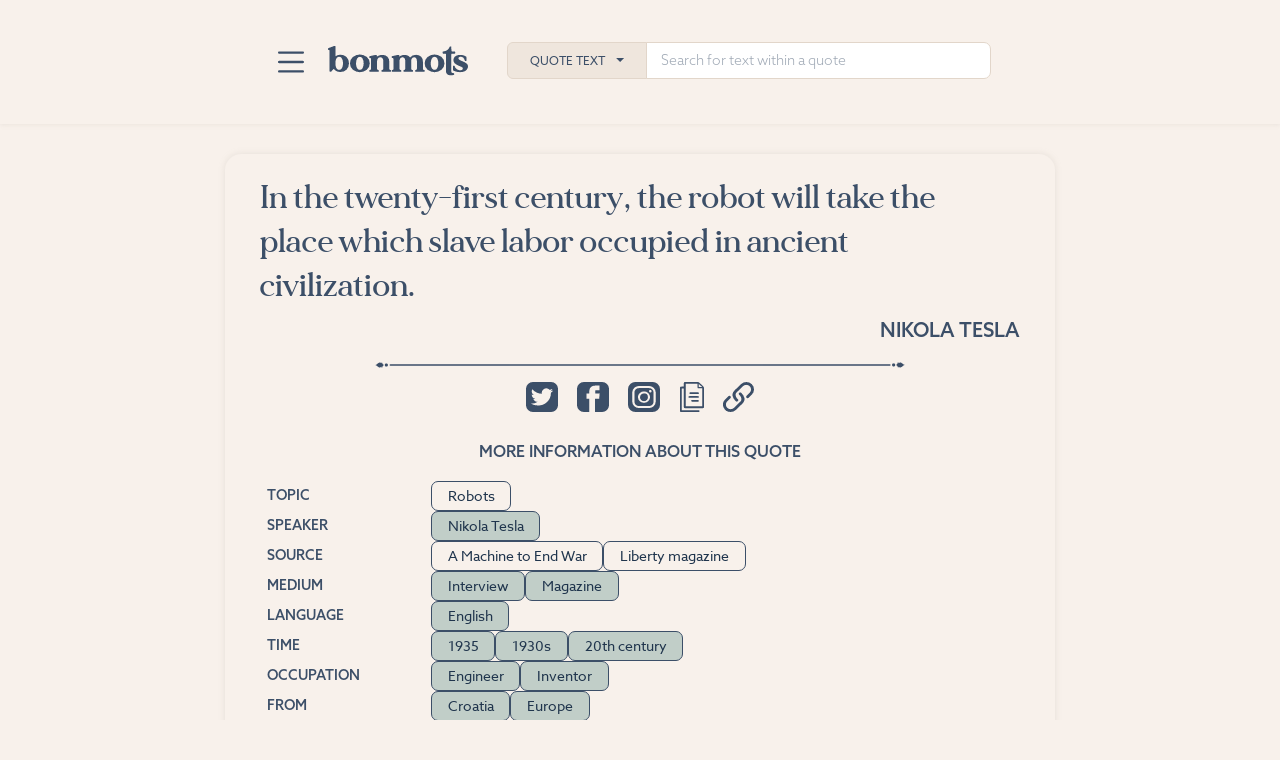

--- FILE ---
content_type: text/html; charset=UTF-8
request_url: https://www.bonmots.com/quote-979105253
body_size: 21285
content:
<!DOCTYPE html>
<html lang="en" dir="ltr" prefix="og: https://ogp.me/ns#">
  <head>
    <meta charset="utf-8" />
<script async src="https://www.googletagmanager.com/gtag/js?id=G-G5TM8ZH836"></script>
<script>window.dataLayer = window.dataLayer || [];function gtag(){dataLayer.push(arguments)};gtag("js", new Date());gtag("set", "developer_id.dMDhkMT", true);gtag("config", "G-G5TM8ZH836", {"groups":"default","page_placeholder":"PLACEHOLDER_page_location"});gtag("config", "AW-11136216792", {"groups":"default","page_placeholder":"PLACEHOLDER_page_location"});</script>
<meta name="description" content="Visit bonmots.com to see this quote, find other authenticated quotes about robots and similar topics, and share quotes with your friends." />
<link rel="canonical" href="https://www.bonmots.com/quote-979105253" />
<link rel="image_src" href="https://www.bonmots.com/quote-share-image/96344?v01" />
<meta property="og:site_name" content="Bon Mots" />
<meta property="og:type" content="article" />
<meta property="og:title" content="Nikola Tesla - In the twenty-first century, the robot…" />
<meta property="og:description" content="Visit bonmots.com for citations to original sources, related quotes, and more." />
<meta property="og:image" content="https://www.bonmots.com/quote-share-image/96344?v01" />
<meta property="og:image:type" content="image/jpeg" />
<meta property="og:image:width" content="1800" />
<meta property="og:image:height" content="945" />
<meta property="og:image:alt" content="In the twenty-first century, the robot will take the place which slave labor occupied in ancient civilization." />
<meta name="twitter:card" content="summary_large_image" />
<meta name="twitter:site" content="@bonmotsquotes" />
<meta name="twitter:description" content="In the twenty-first century, the robot will take the place which slave labor occupied in ancient civilization." />
<meta name="twitter:creator" content="@bonmotsquotes" />
<meta name="twitter:image:alt" content="In the twenty-first century, the robot will take the place which slave labor occupied in ancient civilization." />
<meta name="twitter:image" content="https://www.bonmots.com/quote-share-image/96344?v01" />
<meta name="Generator" content="Drupal 10 (https://www.drupal.org)" />
<meta name="MobileOptimized" content="width" />
<meta name="HandheldFriendly" content="true" />
<meta name="viewport" content="width=device-width, initial-scale=1.0" />
<script type="application/ld+json">{"@context":"https://schema.org/","@type":"Quotation","spokenbyCharacter":{"@type":"Person","name":"Nikola Tesla","hasOccupation":{"@type":"Role","name":["Engineer","Inventor"]},"nationality":"Croatia"},"about":{"@type":"Thing","name":["Robots"],"Url":["https://www.bonmots.com/topic/robots"]},"citation":[{"@type":"CreativeWork","text":"Tesla, Nikola. \"A Machine to End War.\" Interviewed by George Sylvester Viereck. Liberty Magazine, 9 Feb. 1935."}],"datePublished":"1935","isPartOf":{"@type":"CreativeWork","name":["A Machine to End War","Liberty magazine"]},"Keywords":["Robots"],"text":"In the twenty-first century, the robot will take the place which slave labor occupied in ancient civilization.","Url":"https://www.bonmots.com/quote-979105253","inLanguage":{"@type":"Language","alternateName":"en","name":"English"}}</script>
<link rel="icon" href="/themes/custom/bontheme/icon-96.png" type="image/png" />
<link rel="apple-touch-icon" href="/themes/custom/bontheme/apple-touch-icon.png" />
<link rel="icon" type="image/svg+xml" href="/themes/custom/bontheme/icon.svg" />
<link rel="manifest" href="/themes/custom/bontheme/manifest.webmanifest" />

    <title>Nikola Tesla - In the twenty-first century, the robot…</title>
    <link rel="stylesheet" media="all" href="/sites/default/files/css/css_q7eFTzX2mt8MeItlrmJfmc3Md2zRvWD0ShPi1U-mjFU.css?delta=0&amp;language=en&amp;theme=bontheme&amp;include=eJxljFEKgCAQBS-keKa39tBIXXQ16PZ9RUGfMwMj2mZmZUhFBcXJw5nYOLwUjcfPNpzeiBHzm_aKRB8xdBk_o7500tllkzUIjDf3xiwd" />
<link rel="stylesheet" media="all" href="/sites/default/files/css/css_sIlnU0l1CuQnQ50U-_PBNLAtTamG9lrdxOTGTYLSnh0.css?delta=1&amp;language=en&amp;theme=bontheme&amp;include=eJxljFEKgCAQBS-keKa39tBIXXQ16PZ9RUGfMwMj2mZmZUhFBcXJw5nYOLwUjcfPNpzeiBHzm_aKRB8xdBk_o7500tllkzUIjDf3xiwd" />
<link rel="stylesheet" media="all" href="//use.typekit.net/txu3mdt.css" />
<link rel="stylesheet" media="all" href="/sites/default/files/css/css_pj-DtgJYaO_VP2BGFs_Xe8fpKTPuURRJsFlQVkyl6aU.css?delta=3&amp;language=en&amp;theme=bontheme&amp;include=eJxljFEKgCAQBS-keKa39tBIXXQ16PZ9RUGfMwMj2mZmZUhFBcXJw5nYOLwUjcfPNpzeiBHzm_aKRB8xdBk_o7500tllkzUIjDf3xiwd" />

        <script>
      function gtag_report_conversion(url) {
        var callback = function () {
          if (typeof(url) != 'undefined') {
            window.location = url;
          }
        };
        gtag('event', 'conversion', {
          'send_to': 'AW-11136216792/F_sSCNDfjegYENjdlL4p',
          'event_callback': callback
        });
        return false;
      }
    </script>
    
  </head>
  <body class="path-node page-node-type-bon-mots-quotes">
        <a href="#main-content" class="visually-hidden focusable skip-link">
      Skip to main content
    </a>
    
      <div class="dialog-off-canvas-main-canvas" data-off-canvas-main-canvas>
    <div class="layout-container">
  <a name="page-top" style="height: 0"></a>
  <div class="section-top bg-cream">
    
<header class="bonmots-nav-search">
  <div class="bonmots-nav-search--group-top">
    <div class="bonmots-nav-search--menu dropdown">
      <button class="dropdown-toggle" type="button" data-bs-toggle="dropdown" aria-expanded="false" aria-label="Toggle navigation">
        <span class="navbar-toggler-icon">
        </span>
      </button>
      <ul class="dropdown-menu">
                                      <li>
            <a class="dropdown-item" href="/">Home</a>
          </li>
                                      <li>
            <a class="dropdown-item" href="/advanced-search">Advanced Search</a>
          </li>
                                      <li>
            <a class="dropdown-item" href="/explore-categories">Explore Categories</a>
          </li>
                                      <li>
            <a class="dropdown-item" href="/suggested-tags">Suggested Tags</a>
          </li>
                                      <li>
            <a class="dropdown-item" href="/blog">Blog</a>
          </li>
                                      <li>
            <a class="dropdown-item" href="/contact">Contact</a>
          </li>
              </ul>
    </div>
    <div class="bonmots-nav-search--logo">
      <a class="brand" href="/" title="Logo link: front page">
        <img class="logo" src="/themes/custom/bontheme/images/logo-u.svg" alt="Bon Mots"/>
      </a>
    </div>
    <div class="bonmots-nav-search--search">
      <div class="bonmots-nav-search--search-group search-input-group">
        <button class="dropdown-toggle search-category-toggle" type="button"
          data-bs-toggle="dropdown" aria-expanded="false">Quote Text</button>        <input type="text" class="form-control search-terms" placeholder="Search for text within a quote"
          aria-label="Search for text within a quote" data-category="quote_text" />
        <ul class="dropdown-menu search-categories">
                    <li>
            <a class="dropdown-item" data-category="quote_text" href="#">Quote Text</a>
          </li>
                    <li>
            <a class="dropdown-item" data-category="topics" href="#">Topic</a>
          </li>
                    <li>
            <a class="dropdown-item" data-category="people" href="#">Person</a>
          </li>
                    <li>
            <a class="dropdown-item" data-category="source" href="#">Source</a>
          </li>
                    <li>
            <a class="dropdown-item" data-category="medium" href="#">Medium</a>
          </li>
                    <li>
            <a class="dropdown-item" data-category="genre" href="#">Genre</a>
          </li>
                    <li>
            <a class="dropdown-item" data-category="statement_type" href="#">Statement</a>
          </li>
                    <li>
            <a class="dropdown-item" data-category="language" href="#">Language</a>
          </li>
                    <li>
            <a class="dropdown-item" data-category="time" href="#">Time</a>
          </li>
                    <li>
            <a class="dropdown-item" data-category="occupation" href="#">Occupation</a>
          </li>
                    <li>
            <a class="dropdown-item" data-category="from" href="#">From</a>
          </li>
                  </ul>
      </div>
    </div>
  </div>
  <div class="bonmots-nav-search--mobile search-input-group active" id="bonmots-nav-search--mobile">
    <button class="dropdown-toggle search-category-toggle" type="button"
      data-bs-toggle="dropdown" aria-expanded="false">Quote Text</button>
    <ul class="dropdown-menu search-categories">
            <li>
        <a class="dropdown-item" data-category="quote_text" href="#">Quote Text</a>
      </li>
            <li>
        <a class="dropdown-item" data-category="topics" href="#">Topic</a>
      </li>
            <li>
        <a class="dropdown-item" data-category="people" href="#">Person</a>
      </li>
            <li>
        <a class="dropdown-item" data-category="source" href="#">Source</a>
      </li>
            <li>
        <a class="dropdown-item" data-category="medium" href="#">Medium</a>
      </li>
            <li>
        <a class="dropdown-item" data-category="genre" href="#">Genre</a>
      </li>
            <li>
        <a class="dropdown-item" data-category="statement_type" href="#">Statement</a>
      </li>
            <li>
        <a class="dropdown-item" data-category="language" href="#">Language</a>
      </li>
            <li>
        <a class="dropdown-item" data-category="time" href="#">Time</a>
      </li>
            <li>
        <a class="dropdown-item" data-category="occupation" href="#">Occupation</a>
      </li>
            <li>
        <a class="dropdown-item" data-category="from" href="#">From</a>
      </li>
          </ul>
    <input type="text" class="form-control search-terms" placeholder="Search for text within a quote"
      aria-label="Search for text within a quote" data-category="quote_text" />

    <button class="button-clear">Clear</button>
  </div>
</header>
  </div>
  <main id="section-main" role="main">
    <a id="main-content" tabindex="-1"></a>      <div class="region region-content">
    <div data-drupal-messages-fallback class="hidden"></div>
<div id="block-bontheme-content" class="block block-system block-system-main-block">
  
  
      <div >
  
  
  
<article id="979105253"
  data-url="https://www.bonmots.com/quote-979105253"
  class="quote fg-bl bg-cream quote-full border-shadow">
  <div class="quote--main">
    <div class="quote--top">
                                  </div>
    <h1 class="quote--text">
              In the twenty-first century, the robot will take the place which slave labor occupied in ancient civilization.
          </h1>
        <div
      class="quote--utility_links">    </div>
    <div
      class="quote--share_links">    </div>
    <div class="quote--attribution">
      <p class="quote--attribution--primary">
                  <a href="/person/nikola-tesla">Nikola Tesla</a>
              </p>
                      </div>
          </div>
  <div class="quote--expansion show mini-border" id="979105253-expanded">
    <div class="quote--expansion__inner">
                  <div class="quote--share">
        <div class="quote--share__buttons text-center">
          <button class="quote--share--twitter" title="Share on Twitter">
            <svg xmlns="http://www.w3.org/2000/svg" viewBox="0 0 31.437 29.872">
              <path d="M24.516,0H6.921A6.771,6.771,0,0,0,0,6.573v16.71a6.773,6.773,0,0,0,6.921,6.588H24.516a6.783,6.783,0,0,0,6.921-6.588V6.573A6.781,6.781,0,0,0,24.516,0m-.049,10.684v.556A12.384,12.384,0,0,1,11.654,23.4a13.2,13.2,0,0,1-6.916-1.922,9.6,9.6,0,0,0,1.074.062A9.35,9.35,0,0,0,11.4,19.722a4.478,4.478,0,0,1-4.2-2.969,4.827,4.827,0,0,0,2.033-.075,4.339,4.339,0,0,1-3.615-4.191v-.057a4.692,4.692,0,0,0,2.042.534A4.15,4.15,0,0,1,6.274,7.273a13.053,13.053,0,0,0,9.286,4.445,4.247,4.247,0,0,1-.115-.977,4.18,4.18,0,0,1,1.42-3.113,4.674,4.674,0,0,1,6.367.188,9.258,9.258,0,0,0,2.859-1.038,4.318,4.318,0,0,1-1.978,2.369A9.517,9.517,0,0,0,26.7,8.473a8.892,8.892,0,0,1-2.231,2.211" fill-rule="evenodd"/>
            </svg>
          </button>
          <button class="quote--share--facebook" title="Share on Facebook">
            <svg xmlns="http://www.w3.org/2000/svg" width="31.436" height="29.872" viewbox="0 0 31.436 29.872">
              <path d="M981.136,6.573v16.71a6.783,6.783,0,0,1-6.92,6.588h-6.84V16.729h4.1l.185-2.07.325-3.192h-4.4V9.354A1.144,1.144,0,0,1,968.813,8.1h3.106V3.586h-4.288c-4.752,0-5.818,3.346-5.818,5.5v2.377h-2.758v5.262h2.781V29.872h-5.216a6.773,6.773,0,0,1-6.92-6.588V6.573A6.77,6.77,0,0,1,956.621,0h17.6a6.781,6.781,0,0,1,6.92,6.573" transform="translate(-949.7)" fill-rule="evenodd"/>
            </svg>
          </button>
          <button class="quote--share--instagram" title="Share on Instagram">
            <svg id="Group_648" data-name="Group 648" xmlns="http://www.w3.org/2000/svg" width="31.437" height="29.872" viewBox="0 0 31.437 29.872">
              <path d="M2164.535,263.144a3.882,3.882,0,1,1-3.876-3.684,3.784,3.784,0,0,1,3.876,3.684" transform="translate(-2144.959 -248.137)" />
              <path d="M1923.479,0h-16.7a7.192,7.192,0,0,0-7.367,7V22.87a7.191,7.191,0,0,0,7.367,7h16.7a7.191,7.191,0,0,0,7.368-7V7a7.192,7.192,0,0,0-7.368-7m3.158,19.584a6.5,6.5,0,0,1-6.654,6.323h-9.746a6.5,6.5,0,0,1-6.655-6.323V10.323A6.5,6.5,0,0,1,1910.236,4h9.746a6.5,6.5,0,0,1,6.654,6.323ZM1920.1,6.072h-9.975a4.311,4.311,0,0,0-4.417,4.2v9.477a4.311,4.311,0,0,0,4.417,4.2h9.975a4.311,4.311,0,0,0,4.417-4.2V10.269a4.311,4.311,0,0,0-4.417-4.2m-4.987,14.62a5.839,5.839,0,0,1-5.982-5.684,5.99,5.99,0,0,1,11.964,0,5.839,5.839,0,0,1-5.982,5.684m6.165-10.258a1.293,1.293,0,1,1,1.359-1.291,1.327,1.327,0,0,1-1.359,1.291" transform="translate(-1899.41)" />
            </svg>
          </button>
          <button class="quote--share--copy" title="Copy quote text">
            <svg xmlns="http://www.w3.org/2000/svg" viewbox="0 0 35.618 43.799">
              <path d="M72.295,478.577H83.343c3.653,0,9.208.072,12.856.072,1.5,0,2.354,0,2.354,1.229s-.852,1.238-2.354,1.238H71.9c-2.1,0-2.33-.229-2.33-2.288V446.27c0-1.956.25-2.194,2.26-2.207H75.27V439.4c0-1.723.358-2.073,2.114-2.073,6.252,0,12.5-.027,18.755.031a3.311,3.311,0,0,1,1.987.78c2.146,1.925,4.236,3.917,6.256,5.954a2.785,2.785,0,0,1,.767,1.794c.047,9.3,0,18.606.038,27.906,0,1.239-.565,1.723-1.85,1.723-8.69-.022-17.385,0-26.075,0-1.695,0-1.987-.314-1.987-2.014V446.7H72.3Zm5.734-38.629V472.9H102.47V446.6c-1.765,0-3.432-.041-5.094,0-1.389.045-1.93-.552-1.883-1.831.042-1.584,0-3.172,0-4.827Zm24.442,4.782c-1.153-1.139-3.959-3.589-5-4.607v4.612Z" transform="translate(-69.569 -437.318)"/>
              <path d="M104.492,481.846h6.082c.941,0,1.7.255,1.746,1.2.052,1.058-.781,1.346-1.746,1.346H98.716c-.941,0-1.817-.211-1.817-1.287s.857-1.274,1.817-1.265C100.637,481.86,102.562,481.842,104.492,481.846Z" transform="translate(-84.249 -461.234)"/>
              <path d="M106.853,469.881h5.315c.941,0,1.666.327,1.671,1.27s-.748,1.283-1.671,1.283h-10.78c-.918,0-1.676-.332-1.671-1.283s.725-1.274,1.671-1.265C103.209,469.913,105.031,469.881,106.853,469.881Z" transform="translate(-85.762 -454.809)"/>
              <path d="M111.229,493.776a32.394,32.394,0,0,1,4.1.054,2.131,2.131,0,0,1,1.549,1.158c.188.9-.607,1.346-1.544,1.346h-8.205c-.913,0-1.662-.31-1.662-1.284s.739-1.269,1.667-1.26C108.494,493.789,109.859,493.776,111.229,493.776Z" transform="translate(-88.849 -467.622)"/>
            </svg>
          </button>
          <button class="quote--share--link" title="Copy link to this quote">
            <svg xmlns="http://www.w3.org/2000/svg" viewbox="0 0 42.467 42.264">
              <path d="M350.141,474.405a1.964,1.964,0,0,0-1.4-.578h0a1.976,1.976,0,0,0-1.4,3.372c4.151,4.152,3.471,7.789,1.451,9.81l-8.563,8.562a6.516,6.516,0,0,1-9.215-9.215l4.281-4.281.237-.242-.014-.018a1.972,1.972,0,0,0-2.753-2.755l-.024-.018-4.521,4.52a10.463,10.463,0,0,0,7.4,17.865h0a10.4,10.4,0,0,0,7.4-3.061l8.563-8.562c2.48-2.481,3.448-5.23,2.876-8.171A14.478,14.478,0,0,0,350.141,474.405Z" transform="translate(-325.165 -459.163)"/>
              <path d="M373.291,452.39a10.4,10.4,0,0,0-7.4-3.061h0a10.4,10.4,0,0,0-7.4,3.061l-8.562,8.563c-2.48,2.481-3.448,5.229-2.876,8.171a14.475,14.475,0,0,0,4.327,7.228h0a1.976,1.976,0,0,0,2.794-2.794c-4.151-4.151-3.471-7.789-1.451-9.809l8.562-8.564A6.517,6.517,0,0,1,370.5,464.4l-4.282,4.281-.272.278.022.022a1.973,1.973,0,0,0,2.743,2.742l.027.027,4.557-4.556a10.481,10.481,0,0,0,0-14.8Z" transform="translate(-333.885 -449.329)"/>
            </svg>
          </button>
        </div>
        <div class="toast toast--share--instagram align-items-center" role="alert" aria-live="assertive" aria-atomic="true">
          <div class="d-flex align-items-center">
            <div class="toast-body">
              Instagram sharing coming soon.
            </div>
            <button type="button" class="btn-close flex-grow-1" data-bs-dismiss="toast" aria-label="Close"></button>
          </div>
        </div>
        <div class="toast toast--share--copy align-items-center" role="alert" aria-live="assertive" aria-atomic="true">
          <div class="d-flex align-items-center">
            <div class="toast-body">
              Quote text and source copied to clipboard.
            </div>
            <button type="button" class="btn-close flex-grow-1" data-bs-dismiss="toast" aria-label="Close"></button>
          </div>
        </div>
        <div class="toast toast--share--link align-items-center" role="alert" aria-live="assertive" aria-atomic="true">
          <div class="d-flex align-items-center">
            <div class="toast-body">
              Link to this quote copied to clipboard.
            </div>
            <button type="button" class="btn-close flex-grow-1" data-bs-dismiss="toast" aria-label="Close"></button>
          </div>
        </div>
      </div>
              <div class="quote--tags">
          <h2 class="quote--expansion__heading">
            More information about this quote
          </h2>
          <div class="quote--tags__tag-groups">
                          <h3 class="quote--expansion__heading--tag">Topic</h3>
              
<div class="bonmots-tag-list">
              <a class="bonmots-tag singleton" href="/topic/robots">Robots</a>
  </div>
                                      <h3 class="quote--expansion__heading--tag">Speaker</h3>
              
<div class="bonmots-tag-list">
              <a class="bonmots-tag" href="/person/nikola-tesla">Nikola Tesla</a>
  </div>
                                                              <h3 class="quote--expansion__heading--tag">Source</h3>
              
<div class="bonmots-tag-list">
              <a class="bonmots-tag singleton" href="/source/a-machine-to-end-war">A Machine to End War</a>
              <a class="bonmots-tag singleton" href="/source/liberty-magazine">Liberty magazine</a>
  </div>
                                      <h3 class="quote--expansion__heading--tag">Medium</h3>
              
<div class="bonmots-tag-list">
              <a class="bonmots-tag" href="/medium/interview">Interview</a>
              <a class="bonmots-tag" href="/medium/magazine">Magazine</a>
  </div>
                                                              <h3 class="quote--expansion__heading--tag">Language</h3>
              
<div class="bonmots-tag-list">
              <a class="bonmots-tag" href="/original-language/english">English</a>
  </div>
                                      <h3 class="quote--expansion__heading--tag">Time</h3>
              
<div class="bonmots-tag-list">
              <a class="bonmots-tag" href="/year/1935">1935</a>
              <a class="bonmots-tag" href="/decade/1930s">1930s</a>
              <a class="bonmots-tag" href="/century/20th-century">20th century</a>
  </div>
                                                  <h3 class="quote--expansion__heading--tag">Occupation</h3>
              
<div class="bonmots-tag-list">
              <a class="bonmots-tag" href="/personal/engineer">Engineer</a>
              <a class="bonmots-tag" href="/personal/inventor">Inventor</a>
  </div>
                                      <h3 class="quote--expansion__heading--tag">From</h3>
              
<div class="bonmots-tag-list">
              <a class="bonmots-tag" href="/from/croatia">Croatia</a>
              <a class="bonmots-tag" href="/from/europe">Europe</a>
  </div>
                      </div>
        </div>
                    <div class="quote--authentication mini-border">
          <div class="quote--authentication__section score">
            <h3 class="quote--expansion__heading--tag">Authentication Score
              <button class="learn-more" title="Learn more">
                <svg xmlns="http://www.w3.org/2000/svg" width="15.02" height="15.02" viewBox="0 0 15.02 15.02">
                  <path d="M8.286,3.708a.807.807,0,1,1-.817.807.813.813,0,0,1,.817-.807M7.63,6.268h1.3v5.292H7.63Z" transform="translate(-0.771 -0.383)" />
                  <path d="M7.511,15.02A7.51,7.51,0,1,1,15.02,7.51a7.519,7.519,0,0,1-7.509,7.51m0-13.765A6.254,6.254,0,1,0,13.765,7.51,6.261,6.261,0,0,0,7.511,1.256" />
                </svg>
              </button>
              <span class="score-value">3</span>
            </h3 class="quote--expansion__heading--tag">
            <div class="toast toast--authentication-score align-items-center" role="alert" aria-live="assertive" aria-atomic="true">
              <div class="d-flex align-items-center">
                <div class="toast-body">
                  More information on Authentication Score coming soon.
                </div>
                <button type="button" class="btn-close flex-grow-1" data-bs-dismiss="toast" aria-label="Close"></button>
              </div>
            </div>
          </div>
                    <div class="quote--authentication__section citation single-citation">
            <div class="citation-heading">
              <h3 class="quote--expansion__heading--tag">Citation</h3>
              <button class="copy" title="Copy citation to clipboard">
                <svg xmlns="http://www.w3.org/2000/svg" viewbox="0 0 35.618 43.799">
                  <path d="M72.295,478.577H83.343c3.653,0,9.208.072,12.856.072,1.5,0,2.354,0,2.354,1.229s-.852,1.238-2.354,1.238H71.9c-2.1,0-2.33-.229-2.33-2.288V446.27c0-1.956.25-2.194,2.26-2.207H75.27V439.4c0-1.723.358-2.073,2.114-2.073,6.252,0,12.5-.027,18.755.031a3.311,3.311,0,0,1,1.987.78c2.146,1.925,4.236,3.917,6.256,5.954a2.785,2.785,0,0,1,.767,1.794c.047,9.3,0,18.606.038,27.906,0,1.239-.565,1.723-1.85,1.723-8.69-.022-17.385,0-26.075,0-1.695,0-1.987-.314-1.987-2.014V446.7H72.3Zm5.734-38.629V472.9H102.47V446.6c-1.765,0-3.432-.041-5.094,0-1.389.045-1.93-.552-1.883-1.831.042-1.584,0-3.172,0-4.827Zm24.442,4.782c-1.153-1.139-3.959-3.589-5-4.607v4.612Z" transform="translate(-69.569 -437.318)"/>
                  <path d="M104.492,481.846h6.082c.941,0,1.7.255,1.746,1.2.052,1.058-.781,1.346-1.746,1.346H98.716c-.941,0-1.817-.211-1.817-1.287s.857-1.274,1.817-1.265C100.637,481.86,102.562,481.842,104.492,481.846Z" transform="translate(-84.249 -461.234)"/>
                  <path d="M106.853,469.881h5.315c.941,0,1.666.327,1.671,1.27s-.748,1.283-1.671,1.283h-10.78c-.918,0-1.676-.332-1.671-1.283s.725-1.274,1.671-1.265C103.209,469.913,105.031,469.881,106.853,469.881Z" transform="translate(-85.762 -454.809)"/>
                  <path d="M111.229,493.776a32.394,32.394,0,0,1,4.1.054,2.131,2.131,0,0,1,1.549,1.158c.188.9-.607,1.346-1.544,1.346h-8.205c-.913,0-1.662-.31-1.662-1.284s.739-1.269,1.667-1.26C108.494,493.789,109.859,493.776,111.229,493.776Z" transform="translate(-88.849 -467.622)"/>
                </svg>
              </button>
            </div>
            <p class="citation-text">
              Tesla, Nikola. &quot;A Machine to End War.&quot; Interviewed by George Sylvester Viereck. Liberty Magazine, 9 Feb. 1935.
            </p>
            <div class="toast toast--citation toast--citation-single align-items-center" role="alert" aria-live="assertive" aria-atomic="true">
              <div class="d-flex align-items-center">
                <div class="toast-body">
                  Citation text copied to clipboard.
                </div>
                <button type="button" class="btn-close flex-grow-1" data-bs-dismiss="toast" aria-label="Close"></button>
              </div>
            </div>
          </div>
                                      </div>
                      </div>
  </div>
</article>
    
  <a name="illustrated"></a>
  <div class="illustrated-quotes layout-content mt-3">
    <div class="header-block">
    <h2>Illustrated Quote</h2>
    </div>
    
<div class="image-carousel">
  <div class="image-carousel--content">
    <div class="image-carousel--container">
              <div class="image-carousel--slide">
          <div class="slide-inner">
            <img class="slide-image" src="https://www.bonmots.com/sites/default/files/styles/large/public/illustrated-quotes/cream/1707840063/quote-by-nikola-tesla-in-the-twenty-first-century-the-robot-will-cream.png" alt="A quote by Nikola Tesla about robots: “In the twenty-first century, the robot will take the place which slave labor…”"/>
            <div class="slide-caption">
              <div class="slide-credit">
                
              </div>
              <a class="slide-image-download" href="https://www.bonmots.com/sites/default/files/illustrated-quotes/cream/1707840063/quote-by-nikola-tesla-in-the-twenty-first-century-the-robot-will-cream.png" download>
                Download
                <svg xmlns="http://www.w3.org/2000/svg" viewbox="0 0 265.4 328.85">
                  <g>
                    <path class="cls-1" d="m71.8,115.89v-7.7c0-30.12,0-60.24,0-90.36,0-9.72,5.64-16.16,15.37-17.48,1.97-.27,3.99-.32,5.98-.33,26.5-.02,52.99-.05,79.49.04,3.21.01,6.54.32,9.59,1.24,7.89,2.4,11.74,7.97,11.74,16.22,0,31.12,0,62.24,0,93.36v5.01c1.53,0,2.84,0,4.16,0,11.5,0,23-.05,34.49.04,2.73.02,5.53.21,8.17.85,8.7,2.12,12.95,9.91,9.47,18.18-1.54,3.66-4.09,7.27-7.07,9.9-30.71,27.15-61.63,54.05-92.42,81.11-6.91,6.08-14.6,9.4-23.7,6.74-3.82-1.12-7.71-3.16-10.71-5.77-31.54-27.34-62.95-54.83-94.24-82.45-2.8-2.47-5.16-5.88-6.63-9.32-3.58-8.4.68-16.31,9.55-18.43,2.52-.6,5.19-.79,7.8-.81,11.5-.08,23-.04,34.49-.04,1.35,0,2.69,0,4.45,0Z"/>
                    <path class="cls-1" d="m132.82,328.81c-36.98,0-73.97-.02-110.95.02-5.7,0-10.89-1.28-15.29-5.02-4.47-3.8-6.51-8.74-6.53-14.55-.02-7.37-.1-14.74.02-22.11.18-10.48,7.29-18.12,17.76-19.23,1.73-.18,3.49-.24,5.24-.24,73.22-.01,146.43-.04,219.65.07,3.78,0,7.84.53,11.3,1.96,7.31,3.02,11.28,8.84,11.35,16.94.07,7.25.03,14.49.01,21.74-.03,12.04-8.02,20.27-20.1,20.38-14.49.14-28.99.04-43.48.04-22.99,0-45.98,0-68.97,0Z"/>
                  </g>
                </svg>
              </a>
            </div>
          </div>
        </div>
              <div class="image-carousel--slide">
          <div class="slide-inner">
            <img class="slide-image" src="https://www.bonmots.com/sites/default/files/styles/large/public/illustrated-quotes/blue/1707840062/quote-by-nikola-tesla-in-the-twenty-first-century-the-robot-will-blue.png" alt="A quote by Nikola Tesla about robots: “In the twenty-first century, the robot will take the place which slave labor…”"/>
            <div class="slide-caption">
              <div class="slide-credit">
                
              </div>
              <a class="slide-image-download" href="https://www.bonmots.com/sites/default/files/illustrated-quotes/blue/1707840062/quote-by-nikola-tesla-in-the-twenty-first-century-the-robot-will-blue.png" download>
                Download
                <svg xmlns="http://www.w3.org/2000/svg" viewbox="0 0 265.4 328.85">
                  <g>
                    <path class="cls-1" d="m71.8,115.89v-7.7c0-30.12,0-60.24,0-90.36,0-9.72,5.64-16.16,15.37-17.48,1.97-.27,3.99-.32,5.98-.33,26.5-.02,52.99-.05,79.49.04,3.21.01,6.54.32,9.59,1.24,7.89,2.4,11.74,7.97,11.74,16.22,0,31.12,0,62.24,0,93.36v5.01c1.53,0,2.84,0,4.16,0,11.5,0,23-.05,34.49.04,2.73.02,5.53.21,8.17.85,8.7,2.12,12.95,9.91,9.47,18.18-1.54,3.66-4.09,7.27-7.07,9.9-30.71,27.15-61.63,54.05-92.42,81.11-6.91,6.08-14.6,9.4-23.7,6.74-3.82-1.12-7.71-3.16-10.71-5.77-31.54-27.34-62.95-54.83-94.24-82.45-2.8-2.47-5.16-5.88-6.63-9.32-3.58-8.4.68-16.31,9.55-18.43,2.52-.6,5.19-.79,7.8-.81,11.5-.08,23-.04,34.49-.04,1.35,0,2.69,0,4.45,0Z"/>
                    <path class="cls-1" d="m132.82,328.81c-36.98,0-73.97-.02-110.95.02-5.7,0-10.89-1.28-15.29-5.02-4.47-3.8-6.51-8.74-6.53-14.55-.02-7.37-.1-14.74.02-22.11.18-10.48,7.29-18.12,17.76-19.23,1.73-.18,3.49-.24,5.24-.24,73.22-.01,146.43-.04,219.65.07,3.78,0,7.84.53,11.3,1.96,7.31,3.02,11.28,8.84,11.35,16.94.07,7.25.03,14.49.01,21.74-.03,12.04-8.02,20.27-20.1,20.38-14.49.14-28.99.04-43.48.04-22.99,0-45.98,0-68.97,0Z"/>
                  </g>
                </svg>
              </a>
            </div>
          </div>
        </div>
              <div class="image-carousel--slide">
          <div class="slide-inner">
            <img class="slide-image" src="https://www.bonmots.com/sites/default/files/styles/large/public/illustrated-quotes/green/1707840062/quote-by-nikola-tesla-in-the-twenty-first-century-the-robot-will-green.png" alt="A quote by Nikola Tesla about robots: “In the twenty-first century, the robot will take the place which slave labor…”"/>
            <div class="slide-caption">
              <div class="slide-credit">
                
              </div>
              <a class="slide-image-download" href="https://www.bonmots.com/sites/default/files/illustrated-quotes/green/1707840062/quote-by-nikola-tesla-in-the-twenty-first-century-the-robot-will-green.png" download>
                Download
                <svg xmlns="http://www.w3.org/2000/svg" viewbox="0 0 265.4 328.85">
                  <g>
                    <path class="cls-1" d="m71.8,115.89v-7.7c0-30.12,0-60.24,0-90.36,0-9.72,5.64-16.16,15.37-17.48,1.97-.27,3.99-.32,5.98-.33,26.5-.02,52.99-.05,79.49.04,3.21.01,6.54.32,9.59,1.24,7.89,2.4,11.74,7.97,11.74,16.22,0,31.12,0,62.24,0,93.36v5.01c1.53,0,2.84,0,4.16,0,11.5,0,23-.05,34.49.04,2.73.02,5.53.21,8.17.85,8.7,2.12,12.95,9.91,9.47,18.18-1.54,3.66-4.09,7.27-7.07,9.9-30.71,27.15-61.63,54.05-92.42,81.11-6.91,6.08-14.6,9.4-23.7,6.74-3.82-1.12-7.71-3.16-10.71-5.77-31.54-27.34-62.95-54.83-94.24-82.45-2.8-2.47-5.16-5.88-6.63-9.32-3.58-8.4.68-16.31,9.55-18.43,2.52-.6,5.19-.79,7.8-.81,11.5-.08,23-.04,34.49-.04,1.35,0,2.69,0,4.45,0Z"/>
                    <path class="cls-1" d="m132.82,328.81c-36.98,0-73.97-.02-110.95.02-5.7,0-10.89-1.28-15.29-5.02-4.47-3.8-6.51-8.74-6.53-14.55-.02-7.37-.1-14.74.02-22.11.18-10.48,7.29-18.12,17.76-19.23,1.73-.18,3.49-.24,5.24-.24,73.22-.01,146.43-.04,219.65.07,3.78,0,7.84.53,11.3,1.96,7.31,3.02,11.28,8.84,11.35,16.94.07,7.25.03,14.49.01,21.74-.03,12.04-8.02,20.27-20.1,20.38-14.49.14-28.99.04-43.48.04-22.99,0-45.98,0-68.97,0Z"/>
                  </g>
                </svg>
              </a>
            </div>
          </div>
        </div>
          </div>
  </div>
  <div class="image-carousel--control prev">
    <button class="image-carousel--scroll prev" title="Previous">
      <svg xmlns="http://www.w3.org/2000/svg" width="19.149" height="11.612" viewbox="0 0 19.149 11.612">
        <path d="M1.5,10.7,5.579,6.1,9.658,1.5l4.083,4.6,4.083,4.6" transform="translate(-0.088 -0.5)" fill="none" stroke-linecap="round" stroke-linejoin="round" stroke-width="2" opacity="0.896"/>
      </svg>
    </button>
  </div>
  <div class="image-carousel--control next">
    <button class="image-carousel--scroll next" title="Next">
      <svg xmlns="http://www.w3.org/2000/svg" width="19.149" height="11.612" viewbox="0 0 19.149 11.612">
        <path d="M0,9.2,4.079,4.6,8.158,0l4.083,4.6,4.083,4.6" transform="translate(17.737 10.612) rotate(180)" fill="none" stroke-linecap="round" stroke-linejoin="round" stroke-width="2" opacity="0.896"/>
      </svg>
    </button>
  </div>
</div>
  </div>
    <a name="related"></a>
  <div class="block block-bonmots-related-quotes">
  
    
        
  <section class="mt-3">
    <div class="header-block fg-blue">
      <h2>Related Quotes</h2>
      <p>
        Below are one or more quotes that share at least one tag with the quote at the top of the page
      </p>
    </div>
  </section>
          <section class="bg-cream pt-3 pb-2">
          
<article id="346087597"
  data-url="https://www.bonmots.com/quote-346087597"
  class="quote fg-bl uniform-text pb-less border-shadow">
  <div class="quote--main">
    <div class="quote--top">
                    <div class="quote--tag_heading">
          <h3 class="quote--tag_heading--heading">Another quote from the
          <span class="quote--tag_heading--tag_link mt-1 mt-lg-2">
            <a class="bonmots-tag " href="/decade/1930s">
              1930s
            </a>
          </span>
          </h3>
        </div>
                            </div>
    <h4 class="quote--text">
              <a class="quote--text--link" href="https://www.bonmots.com/quote-346087597">And the wind shall say:<br />"Here were decent godless people:<br />Their only monument the asphalt road<br />And a thousand lost golf balls."</a>
          </h4>
        <div
      class="quote--utility_links">    </div>
    <div
      class="quote--share_links">    </div>
    <div class="quote--attribution">
      <p class="quote--attribution--primary">
                  <a href="/person/ts-eliot">T.S. Eliot</a>
              </p>
                      </div>
              <div class="quote--expander_row">
        <button class="quote--expand_button" aria-controls="346087597-expanded" aria-expanded="false" title="Show More Info">
          <span class="title">Show More Info</span>
        </button>
              </div>
      </div>
  <div class="quote--expansion" id="346087597-expanded">
    <div class="quote--expansion__inner">
                  <div class="quote--share">
        <div class="quote--share__buttons text-center">
          <button class="quote--share--twitter" title="Share on Twitter">
            <svg xmlns="http://www.w3.org/2000/svg" viewBox="0 0 31.437 29.872">
              <path d="M24.516,0H6.921A6.771,6.771,0,0,0,0,6.573v16.71a6.773,6.773,0,0,0,6.921,6.588H24.516a6.783,6.783,0,0,0,6.921-6.588V6.573A6.781,6.781,0,0,0,24.516,0m-.049,10.684v.556A12.384,12.384,0,0,1,11.654,23.4a13.2,13.2,0,0,1-6.916-1.922,9.6,9.6,0,0,0,1.074.062A9.35,9.35,0,0,0,11.4,19.722a4.478,4.478,0,0,1-4.2-2.969,4.827,4.827,0,0,0,2.033-.075,4.339,4.339,0,0,1-3.615-4.191v-.057a4.692,4.692,0,0,0,2.042.534A4.15,4.15,0,0,1,6.274,7.273a13.053,13.053,0,0,0,9.286,4.445,4.247,4.247,0,0,1-.115-.977,4.18,4.18,0,0,1,1.42-3.113,4.674,4.674,0,0,1,6.367.188,9.258,9.258,0,0,0,2.859-1.038,4.318,4.318,0,0,1-1.978,2.369A9.517,9.517,0,0,0,26.7,8.473a8.892,8.892,0,0,1-2.231,2.211" fill-rule="evenodd"/>
            </svg>
          </button>
          <button class="quote--share--facebook" title="Share on Facebook">
            <svg xmlns="http://www.w3.org/2000/svg" width="31.436" height="29.872" viewbox="0 0 31.436 29.872">
              <path d="M981.136,6.573v16.71a6.783,6.783,0,0,1-6.92,6.588h-6.84V16.729h4.1l.185-2.07.325-3.192h-4.4V9.354A1.144,1.144,0,0,1,968.813,8.1h3.106V3.586h-4.288c-4.752,0-5.818,3.346-5.818,5.5v2.377h-2.758v5.262h2.781V29.872h-5.216a6.773,6.773,0,0,1-6.92-6.588V6.573A6.77,6.77,0,0,1,956.621,0h17.6a6.781,6.781,0,0,1,6.92,6.573" transform="translate(-949.7)" fill-rule="evenodd"/>
            </svg>
          </button>
          <button class="quote--share--instagram" title="Share on Instagram">
            <svg id="Group_648" data-name="Group 648" xmlns="http://www.w3.org/2000/svg" width="31.437" height="29.872" viewBox="0 0 31.437 29.872">
              <path d="M2164.535,263.144a3.882,3.882,0,1,1-3.876-3.684,3.784,3.784,0,0,1,3.876,3.684" transform="translate(-2144.959 -248.137)" />
              <path d="M1923.479,0h-16.7a7.192,7.192,0,0,0-7.367,7V22.87a7.191,7.191,0,0,0,7.367,7h16.7a7.191,7.191,0,0,0,7.368-7V7a7.192,7.192,0,0,0-7.368-7m3.158,19.584a6.5,6.5,0,0,1-6.654,6.323h-9.746a6.5,6.5,0,0,1-6.655-6.323V10.323A6.5,6.5,0,0,1,1910.236,4h9.746a6.5,6.5,0,0,1,6.654,6.323ZM1920.1,6.072h-9.975a4.311,4.311,0,0,0-4.417,4.2v9.477a4.311,4.311,0,0,0,4.417,4.2h9.975a4.311,4.311,0,0,0,4.417-4.2V10.269a4.311,4.311,0,0,0-4.417-4.2m-4.987,14.62a5.839,5.839,0,0,1-5.982-5.684,5.99,5.99,0,0,1,11.964,0,5.839,5.839,0,0,1-5.982,5.684m6.165-10.258a1.293,1.293,0,1,1,1.359-1.291,1.327,1.327,0,0,1-1.359,1.291" transform="translate(-1899.41)" />
            </svg>
          </button>
          <button class="quote--share--copy" title="Copy quote text">
            <svg xmlns="http://www.w3.org/2000/svg" viewbox="0 0 35.618 43.799">
              <path d="M72.295,478.577H83.343c3.653,0,9.208.072,12.856.072,1.5,0,2.354,0,2.354,1.229s-.852,1.238-2.354,1.238H71.9c-2.1,0-2.33-.229-2.33-2.288V446.27c0-1.956.25-2.194,2.26-2.207H75.27V439.4c0-1.723.358-2.073,2.114-2.073,6.252,0,12.5-.027,18.755.031a3.311,3.311,0,0,1,1.987.78c2.146,1.925,4.236,3.917,6.256,5.954a2.785,2.785,0,0,1,.767,1.794c.047,9.3,0,18.606.038,27.906,0,1.239-.565,1.723-1.85,1.723-8.69-.022-17.385,0-26.075,0-1.695,0-1.987-.314-1.987-2.014V446.7H72.3Zm5.734-38.629V472.9H102.47V446.6c-1.765,0-3.432-.041-5.094,0-1.389.045-1.93-.552-1.883-1.831.042-1.584,0-3.172,0-4.827Zm24.442,4.782c-1.153-1.139-3.959-3.589-5-4.607v4.612Z" transform="translate(-69.569 -437.318)"/>
              <path d="M104.492,481.846h6.082c.941,0,1.7.255,1.746,1.2.052,1.058-.781,1.346-1.746,1.346H98.716c-.941,0-1.817-.211-1.817-1.287s.857-1.274,1.817-1.265C100.637,481.86,102.562,481.842,104.492,481.846Z" transform="translate(-84.249 -461.234)"/>
              <path d="M106.853,469.881h5.315c.941,0,1.666.327,1.671,1.27s-.748,1.283-1.671,1.283h-10.78c-.918,0-1.676-.332-1.671-1.283s.725-1.274,1.671-1.265C103.209,469.913,105.031,469.881,106.853,469.881Z" transform="translate(-85.762 -454.809)"/>
              <path d="M111.229,493.776a32.394,32.394,0,0,1,4.1.054,2.131,2.131,0,0,1,1.549,1.158c.188.9-.607,1.346-1.544,1.346h-8.205c-.913,0-1.662-.31-1.662-1.284s.739-1.269,1.667-1.26C108.494,493.789,109.859,493.776,111.229,493.776Z" transform="translate(-88.849 -467.622)"/>
            </svg>
          </button>
          <button class="quote--share--link" title="Copy link to this quote">
            <svg xmlns="http://www.w3.org/2000/svg" viewbox="0 0 42.467 42.264">
              <path d="M350.141,474.405a1.964,1.964,0,0,0-1.4-.578h0a1.976,1.976,0,0,0-1.4,3.372c4.151,4.152,3.471,7.789,1.451,9.81l-8.563,8.562a6.516,6.516,0,0,1-9.215-9.215l4.281-4.281.237-.242-.014-.018a1.972,1.972,0,0,0-2.753-2.755l-.024-.018-4.521,4.52a10.463,10.463,0,0,0,7.4,17.865h0a10.4,10.4,0,0,0,7.4-3.061l8.563-8.562c2.48-2.481,3.448-5.23,2.876-8.171A14.478,14.478,0,0,0,350.141,474.405Z" transform="translate(-325.165 -459.163)"/>
              <path d="M373.291,452.39a10.4,10.4,0,0,0-7.4-3.061h0a10.4,10.4,0,0,0-7.4,3.061l-8.562,8.563c-2.48,2.481-3.448,5.229-2.876,8.171a14.475,14.475,0,0,0,4.327,7.228h0a1.976,1.976,0,0,0,2.794-2.794c-4.151-4.151-3.471-7.789-1.451-9.809l8.562-8.564A6.517,6.517,0,0,1,370.5,464.4l-4.282,4.281-.272.278.022.022a1.973,1.973,0,0,0,2.743,2.742l.027.027,4.557-4.556a10.481,10.481,0,0,0,0-14.8Z" transform="translate(-333.885 -449.329)"/>
            </svg>
          </button>
        </div>
        <div class="toast toast--share--instagram align-items-center" role="alert" aria-live="assertive" aria-atomic="true">
          <div class="d-flex align-items-center">
            <div class="toast-body">
              Instagram sharing coming soon.
            </div>
            <button type="button" class="btn-close flex-grow-1" data-bs-dismiss="toast" aria-label="Close"></button>
          </div>
        </div>
        <div class="toast toast--share--copy align-items-center" role="alert" aria-live="assertive" aria-atomic="true">
          <div class="d-flex align-items-center">
            <div class="toast-body">
              Quote text and source copied to clipboard.
            </div>
            <button type="button" class="btn-close flex-grow-1" data-bs-dismiss="toast" aria-label="Close"></button>
          </div>
        </div>
        <div class="toast toast--share--link align-items-center" role="alert" aria-live="assertive" aria-atomic="true">
          <div class="d-flex align-items-center">
            <div class="toast-body">
              Link to this quote copied to clipboard.
            </div>
            <button type="button" class="btn-close flex-grow-1" data-bs-dismiss="toast" aria-label="Close"></button>
          </div>
        </div>
      </div>
              <div class="quote--tags">
          <h5 class="quote--expansion__heading">
            More information about this quote
          </h5>
          <div class="quote--tags__tag-groups">
                          <h6 class="quote--expansion__heading--tag">Topic</h6>
              
<div class="bonmots-tag-list">
              <a class="bonmots-tag" href="/topic/disenchanted-world">Disenchanted world</a>
              <a class="bonmots-tag" href="/topic/modern-life">Modern life</a>
  </div>
                                      <h6 class="quote--expansion__heading--tag">Speaker</h6>
              
<div class="bonmots-tag-list">
              <a class="bonmots-tag singleton" href="/person/second-male-voice">Second Male Voice</a>
  </div>
                                                  <h3 class="quote--expansion__heading--tag">Author</h3>
              
<div class="bonmots-tag-list">
              <a class="bonmots-tag" href="/person/ts-eliot">T.S. Eliot</a>
  </div>
                                      <h6 class="quote--expansion__heading--tag">Source</h6>
              
<div class="bonmots-tag-list">
              <a class="bonmots-tag" href="/source/the-rock">The Rock</a>
  </div>
                                      <h6 class="quote--expansion__heading--tag">Medium</h6>
              
<div class="bonmots-tag-list">
              <a class="bonmots-tag" href="/medium/play">Play</a>
  </div>
                                                              <h6 class="quote--expansion__heading--tag">Language</h6>
              
<div class="bonmots-tag-list">
              <a class="bonmots-tag" href="/original-language/english">English</a>
  </div>
                                      <h6 class="quote--expansion__heading--tag">Time</h6>
              
<div class="bonmots-tag-list">
              <a class="bonmots-tag" href="/year/1934">1934</a>
              <a class="bonmots-tag" href="/decade/1930s">1930s</a>
              <a class="bonmots-tag" href="/century/20th-century">20th century</a>
  </div>
                                                          </div>
        </div>
                    <div class="quote--authentication mini-border">
          <div class="quote--authentication__section score">
            <h6 class="quote--expansion__heading--tag">Authentication Score
              <button class="learn-more" title="Learn more">
                <svg xmlns="http://www.w3.org/2000/svg" width="15.02" height="15.02" viewBox="0 0 15.02 15.02">
                  <path d="M8.286,3.708a.807.807,0,1,1-.817.807.813.813,0,0,1,.817-.807M7.63,6.268h1.3v5.292H7.63Z" transform="translate(-0.771 -0.383)" />
                  <path d="M7.511,15.02A7.51,7.51,0,1,1,15.02,7.51a7.519,7.519,0,0,1-7.509,7.51m0-13.765A6.254,6.254,0,1,0,13.765,7.51,6.261,6.261,0,0,0,7.511,1.256" />
                </svg>
              </button>
              <span class="score-value">3</span>
            </h6 class="quote--expansion__heading--tag">
            <div class="toast toast--authentication-score align-items-center" role="alert" aria-live="assertive" aria-atomic="true">
              <div class="d-flex align-items-center">
                <div class="toast-body">
                  More information on Authentication Score coming soon.
                </div>
                <button type="button" class="btn-close flex-grow-1" data-bs-dismiss="toast" aria-label="Close"></button>
              </div>
            </div>
          </div>
                    <div class="quote--authentication__section citation single-citation">
            <div class="citation-heading">
              <h6 class="quote--expansion__heading--tag">Citation</h6>
              <button class="copy" title="Copy citation to clipboard">
                <svg xmlns="http://www.w3.org/2000/svg" viewbox="0 0 35.618 43.799">
                  <path d="M72.295,478.577H83.343c3.653,0,9.208.072,12.856.072,1.5,0,2.354,0,2.354,1.229s-.852,1.238-2.354,1.238H71.9c-2.1,0-2.33-.229-2.33-2.288V446.27c0-1.956.25-2.194,2.26-2.207H75.27V439.4c0-1.723.358-2.073,2.114-2.073,6.252,0,12.5-.027,18.755.031a3.311,3.311,0,0,1,1.987.78c2.146,1.925,4.236,3.917,6.256,5.954a2.785,2.785,0,0,1,.767,1.794c.047,9.3,0,18.606.038,27.906,0,1.239-.565,1.723-1.85,1.723-8.69-.022-17.385,0-26.075,0-1.695,0-1.987-.314-1.987-2.014V446.7H72.3Zm5.734-38.629V472.9H102.47V446.6c-1.765,0-3.432-.041-5.094,0-1.389.045-1.93-.552-1.883-1.831.042-1.584,0-3.172,0-4.827Zm24.442,4.782c-1.153-1.139-3.959-3.589-5-4.607v4.612Z" transform="translate(-69.569 -437.318)"/>
                  <path d="M104.492,481.846h6.082c.941,0,1.7.255,1.746,1.2.052,1.058-.781,1.346-1.746,1.346H98.716c-.941,0-1.817-.211-1.817-1.287s.857-1.274,1.817-1.265C100.637,481.86,102.562,481.842,104.492,481.846Z" transform="translate(-84.249 -461.234)"/>
                  <path d="M106.853,469.881h5.315c.941,0,1.666.327,1.671,1.27s-.748,1.283-1.671,1.283h-10.78c-.918,0-1.676-.332-1.671-1.283s.725-1.274,1.671-1.265C103.209,469.913,105.031,469.881,106.853,469.881Z" transform="translate(-85.762 -454.809)"/>
                  <path d="M111.229,493.776a32.394,32.394,0,0,1,4.1.054,2.131,2.131,0,0,1,1.549,1.158c.188.9-.607,1.346-1.544,1.346h-8.205c-.913,0-1.662-.31-1.662-1.284s.739-1.269,1.667-1.26C108.494,493.789,109.859,493.776,111.229,493.776Z" transform="translate(-88.849 -467.622)"/>
                </svg>
              </button>
            </div>
            <p class="citation-text">
              Eliot, T. S. The Rock. 1934, Sadler&#039;s Wells Theatre, London, England, UK, pt. 1.
            </p>
            <div class="toast toast--citation toast--citation-single align-items-center" role="alert" aria-live="assertive" aria-atomic="true">
              <div class="d-flex align-items-center">
                <div class="toast-body">
                  Citation text copied to clipboard.
                </div>
                <button type="button" class="btn-close flex-grow-1" data-bs-dismiss="toast" aria-label="Close"></button>
              </div>
            </div>
          </div>
                                      </div>
                          <div class="quote--collapse_row">
          <button class="quote--collapse_button" aria-controls="346087597-expanded" aria-expanded="true" title="Show Less Info">
            <span class="title">Show Less Info</span>
          </button>
        </div>
          </div>
  </div>
</article>
    </section>
  
  </div>


</div>

  </div>

  </div>

  </main>
  <div class="container-fluid border-box-shadow">
  <footer class="bonmots-footer" role="contentinfo">
    <div class="row align-items-end bonmots-footer--logo_row">
      <div class="text-center text-md-start col-12 col-md-8">
        <img class="bonmots-footer--logo d-block" src="/themes/custom/bontheme/images/logo-full.svg" alt="bomots"/>
      </div>
      <div class="col-12 col-md-4 text-center text-md-end">
        <ul class="d-none d-md-block bonmots-footer--menu">
                      <li>
              <a href="/">Home</a>
            </li>
                      <li>
              <a href="/blog">Blog</a>
            </li>
                      <li>
              <a href="/contact">Contact</a>
            </li>
                  </ul>
      </div>
    </div>
    <div class="row align-items-end">
      <div class="col-12 col-md-4 text-center text-md-end mt-4 mt-md-0 mb-4 mb-md-0 order-md-last">
        <ul class="bonmots-footer--social-links">
          <li>
            <a href="https://twitter.com/bonmotsquotes" title="Twitter" target="_blank">
              <svg xmlns="http://www.w3.org/2000/svg" viewBox="0 0 31.437 29.872">
                <path d="M24.516,0H6.921A6.771,6.771,0,0,0,0,6.573v16.71a6.773,6.773,0,0,0,6.921,6.588H24.516a6.783,6.783,0,0,0,6.921-6.588V6.573A6.781,6.781,0,0,0,24.516,0m-.049,10.684v.556A12.384,12.384,0,0,1,11.654,23.4a13.2,13.2,0,0,1-6.916-1.922,9.6,9.6,0,0,0,1.074.062A9.35,9.35,0,0,0,11.4,19.722a4.478,4.478,0,0,1-4.2-2.969,4.827,4.827,0,0,0,2.033-.075,4.339,4.339,0,0,1-3.615-4.191v-.057a4.692,4.692,0,0,0,2.042.534A4.15,4.15,0,0,1,6.274,7.273a13.053,13.053,0,0,0,9.286,4.445,4.247,4.247,0,0,1-.115-.977,4.18,4.18,0,0,1,1.42-3.113,4.674,4.674,0,0,1,6.367.188,9.258,9.258,0,0,0,2.859-1.038,4.318,4.318,0,0,1-1.978,2.369A9.517,9.517,0,0,0,26.7,8.473a8.892,8.892,0,0,1-2.231,2.211" fill-rule="evenodd"/>
              </svg>
            </a>
          </li>
          <li>
            <a href="https://www.facebook.com/bonmotsquotes3/" title="Facebook" target="_blank">
              <svg xmlns="http://www.w3.org/2000/svg" width="31.436" height="29.872" viewbox="0 0 31.436 29.872">
                <path d="M981.136,6.573v16.71a6.783,6.783,0,0,1-6.92,6.588h-6.84V16.729h4.1l.185-2.07.325-3.192h-4.4V9.354A1.144,1.144,0,0,1,968.813,8.1h3.106V3.586h-4.288c-4.752,0-5.818,3.346-5.818,5.5v2.377h-2.758v5.262h2.781V29.872h-5.216a6.773,6.773,0,0,1-6.92-6.588V6.573A6.77,6.77,0,0,1,956.621,0h17.6a6.781,6.781,0,0,1,6.92,6.573" transform="translate(-949.7)" fill-rule="evenodd"/>
              </svg>
            </a>
          </li>
          <li>
            <a href="https://www.instagram.com/bonmotsquotes" title="Instagram" target="_blank">
              <svg id="Group_648" data-name="Group 648" xmlns="http://www.w3.org/2000/svg" width="31.437" height="29.872" viewBox="0 0 31.437 29.872">
                <path d="M2164.535,263.144a3.882,3.882,0,1,1-3.876-3.684,3.784,3.784,0,0,1,3.876,3.684" transform="translate(-2144.959 -248.137)" />
                <path d="M1923.479,0h-16.7a7.192,7.192,0,0,0-7.367,7V22.87a7.191,7.191,0,0,0,7.367,7h16.7a7.191,7.191,0,0,0,7.368-7V7a7.192,7.192,0,0,0-7.368-7m3.158,19.584a6.5,6.5,0,0,1-6.654,6.323h-9.746a6.5,6.5,0,0,1-6.655-6.323V10.323A6.5,6.5,0,0,1,1910.236,4h9.746a6.5,6.5,0,0,1,6.654,6.323ZM1920.1,6.072h-9.975a4.311,4.311,0,0,0-4.417,4.2v9.477a4.311,4.311,0,0,0,4.417,4.2h9.975a4.311,4.311,0,0,0,4.417-4.2V10.269a4.311,4.311,0,0,0-4.417-4.2m-4.987,14.62a5.839,5.839,0,0,1-5.982-5.684,5.99,5.99,0,0,1,11.964,0,5.839,5.839,0,0,1-5.982,5.684m6.165-10.258a1.293,1.293,0,1,1,1.359-1.291,1.327,1.327,0,0,1-1.359,1.291" transform="translate(-1899.41)" />
              </svg>
            </a>
          </li>
        </ul>
      </div>
      <div class="text-center text-md-start col-12 col-md-8 order-md-first">
        <p class="bonmots-footer--copyright m-0 mb-3 mb-md-0">
          &copy; 2023 Bon Mots LLC &mdash;
          <a href="#">Terms and conditions</a>
        </p>
      </div>
    </div>
  </footer>
</div>
</div>
  </div>

    
    <script type="application/json" data-drupal-selector="drupal-settings-json">{"path":{"baseUrl":"\/","pathPrefix":"","currentPath":"node\/96344","currentPathIsAdmin":false,"isFront":false,"currentLanguage":"en"},"pluralDelimiter":"\u0003","suppressDeprecationErrors":true,"bonmotsBasicSearch":{"startPageMessge":"No results found. Please begin typing (at least 3 letters).","enterModalMessage":"You must select an option from the autocomplete dropdown.","minSearchSize":"3"},"bonmots_discover":{"suggested_tags":{"num_terms":3,"suggestion_lists":[{"category":"people","terms":[{"name":"Alexander Hamilton","tid":"7712","vid":"people","url":"\/person\/alexander-hamilton"},{"name":"Aristotle","tid":"3925","vid":"people","url":"\/person\/aristotle"},{"name":"Arthur Schopenhauer","tid":"3813","vid":"people","url":"\/person\/arthur-schopenhauer"},{"name":"Atticus Finch","tid":"799","vid":"people","url":"\/person\/atticus-finch"},{"name":"Bertolt Brecht","tid":"3860","vid":"people","url":"\/person\/bertolt-brecht"},{"name":"Bill Murray","tid":"300","vid":"people","url":"\/person\/bill-murray"},{"name":"Cicero","tid":"4426","vid":"people","url":"\/person\/cicero"},{"name":"Dante Alighieri","tid":"7940","vid":"people","url":"\/person\/dante-alighieri"},{"name":"Edmund Burke","tid":"4097","vid":"people","url":"\/person\/edmund-burke"},{"name":"Francis Bacon","tid":"2801","vid":"people","url":"\/person\/francis-bacon"},{"name":"Friedrich Nietzsche","tid":"3816","vid":"people","url":"\/person\/friedrich-nietzsche"},{"name":"George Bernard Shaw","tid":"4180","vid":"people","url":"\/person\/george-bernard-shaw"},{"name":"Hannah Arendt","tid":"1233","vid":"people","url":"\/person\/hannah-arendt"},{"name":"Henry David Thoreau","tid":"1213","vid":"people","url":"\/person\/henry-david-thoreau"},{"name":"Hermann Hesse","tid":"4644","vid":"people","url":"\/person\/hermann-hesse"},{"name":"Herodotus","tid":"3887","vid":"people","url":"\/person\/herodotus"},{"name":"Homer","tid":"4028","vid":"people","url":"\/person\/homer"},{"name":"Horace","tid":"4436","vid":"people","url":"\/person\/horace"},{"name":"James Baldwin","tid":"2038","vid":"people","url":"\/person\/james-baldwin"},{"name":"James Madison","tid":"8177","vid":"people","url":"\/person\/james-madison"},{"name":"Jane Austen","tid":"2651","vid":"people","url":"\/person\/jane-austen"},{"name":"John Adams","tid":"1448","vid":"people","url":"\/person\/john-adams"},{"name":"John Stuart Mill","tid":"2796","vid":"people","url":"\/person\/john-stuart-mill"},{"name":"Lao Tzu","tid":"2408","vid":"people","url":"\/person\/lao-tzu"},{"name":"Lord Byron","tid":"3228","vid":"people","url":"\/person\/lord-byron"},{"name":"Marcus Aurelius","tid":"4397","vid":"people","url":"\/person\/marcus-aurelius"},{"name":"Michel de Montaigne","tid":"3761","vid":"people","url":"\/person\/michel-de-montaigne"},{"name":"Plato","tid":"3911","vid":"people","url":"\/person\/plato"},{"name":"Ralph Waldo Emerson","tid":"1256","vid":"people","url":"\/person\/ralph-waldo-emerson"},{"name":"Roald Dahl","tid":"2116","vid":"people","url":"\/person\/roald-dahl"},{"name":"Ronald Reagan","tid":"1427","vid":"people","url":"\/person\/ronald-reagan"},{"name":"Samuel Johnson","tid":"3421","vid":"people","url":"\/person\/samuel-johnson"},{"name":"Samuel Taylor Coleridge","tid":"3212","vid":"people","url":"\/person\/samuel-taylor-coleridge"},{"name":"Socrates","tid":"3910","vid":"people","url":"\/person\/socrates"},{"name":"Thomas Jefferson","tid":"1383","vid":"people","url":"\/person\/thomas-jefferson"},{"name":"Viktor Frankl","tid":"1992","vid":"people","url":"\/person\/viktor-frankl"},{"name":"Virgil","tid":"6947","vid":"people","url":"\/person\/virgil"},{"name":"Voltaire","tid":"8613","vid":"people","url":"\/person\/voltaire"},{"name":"Wendell Berry","tid":"1319","vid":"people","url":"\/person\/wendell-berry"},{"name":"Willa Cather","tid":"893","vid":"people","url":"\/person\/willa-cather"},{"name":"William Blake","tid":"2515","vid":"people","url":"\/person\/william-blake"},{"name":"Winston Churchill","tid":"2241","vid":"people","url":"\/person\/winston-churchill"},{"name":"Plutarch","tid":"3947","vid":"people","url":"\/person\/plutarch"},{"name":"Blaise Pascal","tid":"3692","vid":"people","url":"\/person\/blaise-pascal"},{"name":"Thomas Paine","tid":"1221","vid":"people","url":"\/person\/thomas-paine"},{"name":"Sophocles","tid":"4015","vid":"people","url":"\/person\/sophocles"},{"name":"W.H. Auden","tid":"3343","vid":"people","url":"\/person\/wh-auden"},{"name":"Walt Whitman","tid":"1305","vid":"people","url":"\/person\/walt-whitman"},{"name":"Alexis de Tocqueville","tid":"3615","vid":"people","url":"\/person\/alexis-de-tocqueville"},{"name":"Theodore Roosevelt","tid":"1560","vid":"people","url":"\/person\/theodore-roosevelt"},{"name":"Franklin D. Roosevelt","tid":"15014","vid":"people","url":"\/person\/franklin-d-roosevelt"},{"name":"John F. Kennedy","tid":"1416","vid":"people","url":"\/person\/john-f-kennedy"},{"name":"W.B. Yeats","tid":"8620","vid":"people","url":"\/person\/wb-yeats"},{"name":"Martin Luther King, Jr.","tid":"16463","vid":"people","url":"\/person\/martin-luther-king-jr"},{"name":"Marcel Proust","tid":"9424","vid":"people","url":"\/person\/marcel-proust"},{"name":"Gustave Flaubert","tid":"3647","vid":"people","url":"\/person\/gustave-flaubert"},{"name":"Learned Hand","tid":"673","vid":"people","url":"\/person\/learned-hand"},{"name":"Ernest Hemingway","tid":"777","vid":"people","url":"\/person\/ernest-hemingway"},{"name":"William James","tid":"9302","vid":"people","url":"\/person\/william-james"},{"name":"Albert Camus","tid":"3699","vid":"people","url":"\/person\/albert-camus"},{"name":"John Locke","tid":"8223","vid":"people","url":"\/person\/john-locke"},{"name":"George Washington","tid":"1462","vid":"people","url":"\/person\/george-washington"},{"name":"Heraclitus","tid":"3970","vid":"people","url":"\/person\/heraclitus"},{"name":"Leo Tolstoy","tid":"4447","vid":"people","url":"\/person\/leo-tolstoy"},{"name":"Carl Jung","tid":"4633","vid":"people","url":"\/person\/carl-jung"},{"name":"George W. Bush","tid":"1442","vid":"people","url":"\/person\/george-w-bush"},{"name":"Joseph Conrad","tid":"10496","vid":"people","url":"\/person\/joseph-conrad"},{"name":"Bill Clinton","tid":"1437","vid":"people","url":"\/person\/bill-clinton"},{"name":"Woodrow Wilson","tid":"13571","vid":"people","url":"\/person\/woodrow-wilson"}]},{"category":"tags","terms":[{"name":"Adversity","tid":"1092","vid":"tags","url":"\/topic\/adversity"},{"name":"Aging","tid":"296","vid":"tags","url":"\/topic\/aging"},{"name":"Alcohol","tid":"783","vid":"tags","url":"\/topic\/alcohol"},{"name":"America","tid":"98","vid":"tags","url":"\/topic\/america"},{"name":"American Civil War","tid":"103","vid":"tags","url":"\/topic\/american-civil-war"},{"name":"American politics","tid":"534","vid":"tags","url":"\/topic\/american-politics"},{"name":"Appearance vs. reality","tid":"1078","vid":"tags","url":"\/topic\/appearance-vs-reality"},{"name":"Art","tid":"223","vid":"tags","url":"\/topic\/art"},{"name":"Authenticity","tid":"1729","vid":"tags","url":"\/topic\/authenticity"},{"name":"Beauty","tid":"234","vid":"tags","url":"\/topic\/beauty"},{"name":"Being in love","tid":"386","vid":"tags","url":"\/topic\/being-in-love"},{"name":"Books","tid":"20","vid":"tags","url":"\/topic\/books"},{"name":"Business","tid":"435","vid":"tags","url":"\/topic\/business"},{"name":"Capitalism","tid":"447","vid":"tags","url":"\/topic\/capitalism"},{"name":"Change","tid":"1598","vid":"tags","url":"\/topic\/change"},{"name":"Character","tid":"1045","vid":"tags","url":"\/topic\/character"},{"name":"Cities","tid":"961","vid":"tags","url":"\/topic\/cities"},{"name":"Cold War","tid":"425","vid":"tags","url":"\/topic\/cold-war"},{"name":"Courage","tid":"263","vid":"tags","url":"\/topic\/courage"},{"name":"Creativity","tid":"834","vid":"tags","url":"\/topic\/creativity"},{"name":"Crying","tid":"1775","vid":"tags","url":"\/topic\/crying"},{"name":"Curiosity","tid":"562","vid":"tags","url":"\/topic\/curiosity"},{"name":"Custom and convention","tid":"862","vid":"tags","url":"\/topic\/custom-and-convention"},{"name":"Death","tid":"486","vid":"tags","url":"\/topic\/death"},{"name":"Decisions and choices","tid":"9644","vid":"tags","url":"\/topic\/decisions-and-choices"},{"name":"Delusion","tid":"882","vid":"tags","url":"\/topic\/delusion"},{"name":"Democracy","tid":"194","vid":"tags","url":"\/topic\/democracy"},{"name":"Downsides of wealth","tid":"2821","vid":"tags","url":"\/topic\/downsides-of-wealth"},{"name":"Dreams","tid":"91","vid":"tags","url":"\/topic\/dreams"},{"name":"Education","tid":"107","vid":"tags","url":"\/topic\/education"},{"name":"Effects of time","tid":"2741","vid":"tags","url":"\/topic\/effects-of-time"},{"name":"Ephemeral nature of life","tid":"895","vid":"tags","url":"\/topic\/ephemeral-nature-of-life"},{"name":"Equality","tid":"21","vid":"tags","url":"\/topic\/equality"},{"name":"Escape","tid":"5076","vid":"tags","url":"\/topic\/escape"},{"name":"Evil","tid":"1241","vid":"tags","url":"\/topic\/evil"},{"name":"Evolution","tid":"399","vid":"tags","url":"\/topic\/evolution"},{"name":"Facing one\u0027s fears","tid":"7975","vid":"tags","url":"\/topic\/facing-ones-fears"},{"name":"Faith","tid":"1370","vid":"tags","url":"\/topic\/faith"},{"name":"Fate","tid":"1554","vid":"tags","url":"\/topic\/fate"},{"name":"Fear","tid":"264","vid":"tags","url":"\/topic\/fear"},{"name":"Food","tid":"1703","vid":"tags","url":"\/topic\/food"},{"name":"Forgiveness","tid":"466","vid":"tags","url":"\/topic\/forgiveness"},{"name":"Freedom","tid":"636","vid":"tags","url":"\/topic\/freedom"},{"name":"Freedom of speech and expression","tid":"9683","vid":"tags","url":"\/topic\/freedom-of-speech-and-expression"},{"name":"Friends","tid":"1103","vid":"tags","url":"\/topic\/friends"},{"name":"Friendship","tid":"621","vid":"tags","url":"\/topic\/friendship"},{"name":"Gender relations","tid":"1023","vid":"tags","url":"\/topic\/gender-relations"},{"name":"God","tid":"482","vid":"tags","url":"\/topic\/god"},{"name":"God and man","tid":"1035","vid":"tags","url":"\/topic\/god-and-man"},{"name":"God\u0027s plan","tid":"1405","vid":"tags","url":"\/topic\/gods-plan"},{"name":"Going for it","tid":"366","vid":"tags","url":"\/topic\/going-for-it"},{"name":"Government","tid":"523","vid":"tags","url":"\/topic\/government"},{"name":"Happiness","tid":"904","vid":"tags","url":"\/topic\/happiness"},{"name":"Hard work","tid":"1048","vid":"tags","url":"\/topic\/hard-work"},{"name":"Helping others","tid":"1788","vid":"tags","url":"\/topic\/helping-others"},{"name":"History","tid":"177","vid":"tags","url":"\/topic\/history"},{"name":"Home","tid":"1132","vid":"tags","url":"\/topic\/home"},{"name":"Hope","tid":"645","vid":"tags","url":"\/topic\/hope"},{"name":"Human nature","tid":"798","vid":"tags","url":"\/topic\/human-nature"},{"name":"Human origins","tid":"1053","vid":"tags","url":"\/topic\/human-origins"},{"name":"Ignorance","tid":"412","vid":"tags","url":"\/topic\/ignorance"},{"name":"Inflection points","tid":"10453","vid":"tags","url":"\/topic\/inflection-points"},{"name":"Interconnectedness of all people","tid":"254","vid":"tags","url":"\/topic\/interconnectedness-of-all-people"},{"name":"International politics","tid":"260","vid":"tags","url":"\/topic\/international-politics"},{"name":"Justice","tid":"22","vid":"tags","url":"\/topic\/justice"},{"name":"Knowledge","tid":"601","vid":"tags","url":"\/topic\/knowledge"},{"name":"Language","tid":"1884","vid":"tags","url":"\/topic\/language"},{"name":"Law","tid":"806","vid":"tags","url":"\/topic\/law"},{"name":"Learning","tid":"1091","vid":"tags","url":"\/topic\/learning"},{"name":"Learning from mistakes","tid":"1746","vid":"tags","url":"\/topic\/learning-from-mistakes"},{"name":"Legal theory","tid":"2111","vid":"tags","url":"\/topic\/legal-theory"},{"name":"Life","tid":"298","vid":"tags","url":"\/topic\/life"},{"name":"Life and death","tid":"859","vid":"tags","url":"\/topic\/life-and-death"},{"name":"Living life to the fullest","tid":"304","vid":"tags","url":"\/topic\/living-life-to-the-fullest"},{"name":"Love","tid":"910","vid":"tags","url":"\/topic\/love"},{"name":"Loving others","tid":"1917","vid":"tags","url":"\/topic\/loving-others"},{"name":"Making plans","tid":"1545","vid":"tags","url":"\/topic\/making-plans"},{"name":"Man and animals","tid":"854","vid":"tags","url":"\/topic\/man-and-animals"},{"name":"Man and nature","tid":"624","vid":"tags","url":"\/topic\/man-and-nature"},{"name":"Man as social animal","tid":"692","vid":"tags","url":"\/topic\/man-as-social-animal"},{"name":"Marriage","tid":"998","vid":"tags","url":"\/topic\/marriage"},{"name":"Memory","tid":"404","vid":"tags","url":"\/topic\/memory"},{"name":"Men and women","tid":"888","vid":"tags","url":"\/topic\/men-and-women"},{"name":"Mistakes","tid":"1781","vid":"tags","url":"\/topic\/mistakes"},{"name":"Modern life","tid":"926","vid":"tags","url":"\/topic\/modern-life"},{"name":"Money","tid":"813","vid":"tags","url":"\/topic\/money"},{"name":"Moral theory","tid":"704","vid":"tags","url":"\/topic\/moral-theory"},{"name":"Morality","tid":"705","vid":"tags","url":"\/topic\/morality"},{"name":"Music","tid":"1773","vid":"tags","url":"\/topic\/music"},{"name":"Nature","tid":"579","vid":"tags","url":"\/topic\/nature"},{"name":"Nature of God","tid":"1513","vid":"tags","url":"\/topic\/nature-of-god"},{"name":"Nature of life","tid":"1663","vid":"tags","url":"\/topic\/nature-of-life"},{"name":"Nature of love","tid":"1358","vid":"tags","url":"\/topic\/nature-of-love"},{"name":"Nature of man","tid":"7429","vid":"tags","url":"\/topic\/nature-of-man"},{"name":"Nothingness","tid":"11139","vid":"tags","url":"\/topic\/nothingness"},{"name":"Ocean and sea","tid":"758","vid":"tags","url":"\/topic\/ocean-and-sea"},{"name":"Old age","tid":"430","vid":"tags","url":"\/topic\/old-age"},{"name":"Oppression of women","tid":"1798","vid":"tags","url":"\/topic\/oppression-of-women"},{"name":"Original sin","tid":"843","vid":"tags","url":"\/topic\/original-sin"},{"name":"Overcoming adversity","tid":"1565","vid":"tags","url":"\/topic\/overcoming-adversity"},{"name":"Parents and children","tid":"1765","vid":"tags","url":"\/topic\/parents-and-children"},{"name":"Passage of time","tid":"919","vid":"tags","url":"\/topic\/passage-of-time"},{"name":"Patriarchy","tid":"283","vid":"tags","url":"\/topic\/patriarchy"},{"name":"Patriotism","tid":"247","vid":"tags","url":"\/topic\/patriotism"},{"name":"Personal growth","tid":"94","vid":"tags","url":"\/topic\/personal-growth"},{"name":"Philosophy","tid":"2837","vid":"tags","url":"\/topic\/philosophy"},{"name":"Poetry","tid":"1351","vid":"tags","url":"\/topic\/poetry"},{"name":"Political progress","tid":"101","vid":"tags","url":"\/topic\/political-progress"},{"name":"Political theory","tid":"195","vid":"tags","url":"\/topic\/political-theory"},{"name":"Politics","tid":"23","vid":"tags","url":"\/topic\/politics"},{"name":"Poverty","tid":"2042","vid":"tags","url":"\/topic\/poverty"},{"name":"Power","tid":"516","vid":"tags","url":"\/topic\/power"},{"name":"Power of literature","tid":"88","vid":"tags","url":"\/topic\/power-of-literature"},{"name":"Progress","tid":"102","vid":"tags","url":"\/topic\/progress"},{"name":"Purpose of life","tid":"1218","vid":"tags","url":"\/topic\/purpose-of-life"},{"name":"Reason","tid":"1063","vid":"tags","url":"\/topic\/reason"},{"name":"Regrets","tid":"1255","vid":"tags","url":"\/topic\/regrets"},{"name":"Relationship challenges","tid":"2894","vid":"tags","url":"\/topic\/relationship-challenges"},{"name":"Relationships","tid":"886","vid":"tags","url":"\/topic\/relationships"},{"name":"Religion","tid":"985","vid":"tags","url":"\/topic\/religion"},{"name":"Revenge","tid":"994","vid":"tags","url":"\/topic\/revenge"},{"name":"Revolution","tid":"178","vid":"tags","url":"\/topic\/revolution"},{"name":"Rule of law","tid":"1454","vid":"tags","url":"\/topic\/rule-of-law"},{"name":"Salvation","tid":"1941","vid":"tags","url":"\/topic\/salvation"},{"name":"Science","tid":"394","vid":"tags","url":"\/topic\/science"},{"name":"Seasons","tid":"1106","vid":"tags","url":"\/topic\/seasons"},{"name":"Self-improvement","tid":"612","vid":"tags","url":"\/topic\/self-improvement"},{"name":"Sex","tid":"1175","vid":"tags","url":"\/topic\/sex"},{"name":"Sin","tid":"1935","vid":"tags","url":"\/topic\/sin"},{"name":"Slavery","tid":"96","vid":"tags","url":"\/topic\/slavery"},{"name":"Sleep","tid":"750","vid":"tags","url":"\/topic\/sleep"},{"name":"Standing up for what\u0027s right","tid":"174","vid":"tags","url":"\/topic\/standing-up-for-whats-right"},{"name":"Success","tid":"1139","vid":"tags","url":"\/topic\/success"},{"name":"Suffering","tid":"1747","vid":"tags","url":"\/topic\/suffering"},{"name":"Taking risks","tid":"560","vid":"tags","url":"\/topic\/taking-risks"},{"name":"Tests of character","tid":"15554","vid":"tags","url":"\/topic\/tests-of-character"},{"name":"The afterlife","tid":"1942","vid":"tags","url":"\/topic\/the-afterlife"},{"name":"The devil","tid":"2922","vid":"tags","url":"\/topic\/the-devil"},{"name":"The future","tid":"707","vid":"tags","url":"\/topic\/the-future"},{"name":"The human condition","tid":"626","vid":"tags","url":"\/topic\/the-human-condition"},{"name":"The masses","tid":"689","vid":"tags","url":"\/topic\/the-masses"},{"name":"The past","tid":"509","vid":"tags","url":"\/topic\/the-past"},{"name":"The universe","tid":"1148","vid":"tags","url":"\/topic\/the-universe"},{"name":"The world","tid":"792","vid":"tags","url":"\/topic\/the-world"},{"name":"Things get better","tid":"1760","vid":"tags","url":"\/topic\/things-get-better"},{"name":"Time","tid":"1771","vid":"tags","url":"\/topic\/time"},{"name":"Travel","tid":"640","vid":"tags","url":"\/topic\/travel"},{"name":"Truth","tid":"634","vid":"tags","url":"\/topic\/truth"},{"name":"Tyranny","tid":"1277","vid":"tags","url":"\/topic\/tyranny"},{"name":"Uniqueness of each person","tid":"2002","vid":"tags","url":"\/topic\/uniqueness-of-each-person"},{"name":"US Constitution","tid":"685","vid":"tags","url":"\/topic\/us-constitution"},{"name":"Vietnam War","tid":"418","vid":"tags","url":"\/topic\/vietnam-war"},{"name":"Virtue","tid":"812","vid":"tags","url":"\/topic\/virtue"},{"name":"Vulnerability","tid":"1201","vid":"tags","url":"\/topic\/vulnerability"},{"name":"War","tid":"666","vid":"tags","url":"\/topic\/war"},{"name":"Wealth","tid":"814","vid":"tags","url":"\/topic\/wealth"},{"name":"Wilderness","tid":"1260","vid":"tags","url":"\/topic\/wilderness"},{"name":"Wisdom","tid":"602","vid":"tags","url":"\/topic\/wisdom"},{"name":"Women","tid":"284","vid":"tags","url":"\/topic\/women"},{"name":"Women\u0027s rights","tid":"3310","vid":"tags","url":"\/topic\/womens-rights"},{"name":"Work","tid":"230","vid":"tags","url":"\/topic\/work"},{"name":"World War II","tid":"2240","vid":"tags","url":"\/topic\/world-war-ii"},{"name":"Writing","tid":"847","vid":"tags","url":"\/topic\/writing"},{"name":"Yin and yang","tid":"757","vid":"tags","url":"\/topic\/yin-and-yang"},{"name":"Youth","tid":"1088","vid":"tags","url":"\/topic\/youth"}]},{"category":"source","terms":[{"name":"Anna Karenina","tid":"5723","vid":"source","url":"\/source\/anna-karenina"},{"name":"Breaking Bad","tid":"14871","vid":"source","url":"\/source\/breaking-bad"},{"name":"Candide","tid":"9438","vid":"source","url":"\/source\/candide"},{"name":"Crime and Punishment","tid":"9420","vid":"source","url":"\/source\/crime-and-punishment"},{"name":"Curb Your Enthusiasm","tid":"14874","vid":"source","url":"\/source\/curb-your-enthusiasm"},{"name":"Democracy in America","tid":"5827","vid":"source","url":"\/source\/democracy-in-america"},{"name":"Don Quixote","tid":"7607","vid":"source","url":"\/source\/don-quixote"},{"name":"History of the Peloponnesian War","tid":"13279","vid":"source","url":"\/source\/history-of-the-peloponnesian-war"},{"name":"In Search of Lost Time","tid":"9426","vid":"source","url":"\/source\/in-search-of-lost-time"},{"name":"Inferno","tid":"9417","vid":"source","url":"\/source\/inferno"},{"name":"Leaves of Grass","tid":"8631","vid":"source","url":"\/source\/leaves-of-grass"},{"name":"Leviathan","tid":"6052","vid":"source","url":"\/source\/leviathan"},{"name":"The Nicomachean Ethics","tid":"18912","vid":"source","url":"\/source\/the-nicomachean-ethics"},{"name":"Parks and Recreation","tid":"14885","vid":"source","url":"\/source\/parks-and-recreation"},{"name":"Pens\u00e9es","tid":"6217","vid":"source","url":"\/source\/pensees"},{"name":"Republic","tid":"6266","vid":"source","url":"\/source\/republic"},{"name":"Seinfeld","tid":"6293","vid":"source","url":"\/source\/seinfeld"},{"name":"Sex and the City","tid":"14899","vid":"source","url":"\/source\/sex-and-the-city"},{"name":"Tao Te Ching","tid":"6363","vid":"source","url":"\/source\/tao-te-ching"},{"name":"The Communist Manifesto","tid":"6393","vid":"source","url":"\/source\/the-communist-manifesto"},{"name":"The Divine Comedy","tid":"9418","vid":"source","url":"\/source\/the-divine-comedy"},{"name":"The Iliad","tid":"6449","vid":"source","url":"\/source\/the-iliad"},{"name":"The Marriage of Heaven and Hell","tid":"6469","vid":"source","url":"\/source\/the-marriage-of-heaven-and-hell"},{"name":"The Odyssey","tid":"6488","vid":"source","url":"\/source\/the-odyssey"},{"name":"The Office","tid":"14901","vid":"source","url":"\/source\/the-office"},{"name":"The Rime of the Ancient Mariner","tid":"6518","vid":"source","url":"\/source\/the-rime-of-the-ancient-mariner"},{"name":"The Sopranos","tid":"14841","vid":"source","url":"\/source\/the-sopranos"},{"name":"The Wire","tid":"6569","vid":"source","url":"\/source\/the-wire"},{"name":"The Wonder Years","tid":"14859","vid":"source","url":"\/source\/the-wonder-years"},{"name":"To Kill a Mockingbird","tid":"6600","vid":"source","url":"\/source\/to-kill-a-mockingbird"},{"name":"Gone with the Wind","tid":"5896","vid":"source","url":"\/source\/gone-with-the-wind"},{"name":"Song of Myself","tid":"8630","vid":"source","url":"\/source\/song-of-myself"},{"name":"The Simpsons","tid":"14904","vid":"source","url":"\/source\/the-simpsons"},{"name":"Man\u0027s Search for Meaning","tid":"6077","vid":"source","url":"\/source\/mans-search-for-meaning"},{"name":"My Fair Lady","tid":"6913","vid":"source","url":"\/source\/my-fair-lady"},{"name":"The Subjection of Women","tid":"13579","vid":"source","url":"\/source\/the-subjection-of-women"},{"name":"Fleabag","tid":"14812","vid":"source","url":"\/source\/fleabag"},{"name":"Works and Days","tid":"6664","vid":"source","url":"\/source\/works-and-days"},{"name":"The Twilight Zone","tid":"14854","vid":"source","url":"\/source\/the-twilight-zone"},{"name":"The Prince","tid":"6505","vid":"source","url":"\/source\/the-prince"},{"name":"Paradiso","tid":"9499","vid":"source","url":"\/source\/paradiso"},{"name":"The Social Contract","tid":"8208","vid":"source","url":"\/source\/the-social-contract"}]},{"category":"medium","terms":[{"name":"Academic journal","tid":"9056","vid":"medium","url":"\/medium\/academic-journal"},{"name":"Courtroom speech","tid":"9006","vid":"medium","url":"\/medium\/courtroom-speech"},{"name":"Essay","tid":"8946","vid":"medium","url":"\/medium\/essay"},{"name":"Hymn","tid":"9087","vid":"medium","url":"\/medium\/hymn"},{"name":"Interview","tid":"8942","vid":"medium","url":"\/medium\/interview"},{"name":"Legal opinion","tid":"9077","vid":"medium","url":"\/medium\/legal-opinion"},{"name":"Letter","tid":"8944","vid":"medium","url":"\/medium\/letter"},{"name":"Nobel Prize Lecture","tid":"9003","vid":"medium","url":"\/medium\/nobel-prize-lecture"},{"name":"Novel","tid":"9051","vid":"medium","url":"\/medium\/novel"},{"name":"Personal journal","tid":"9034","vid":"medium","url":"\/medium\/personal-journal"},{"name":"Play","tid":"9057","vid":"medium","url":"\/medium\/play"},{"name":"Poem","tid":"8954","vid":"medium","url":"\/medium\/poem"},{"name":"Press conference","tid":"9040","vid":"medium","url":"\/medium\/press-conference"},{"name":"Scripture","tid":"8979","vid":"medium","url":"\/medium\/scripture"},{"name":"Sermon","tid":"9035","vid":"medium","url":"\/medium\/sermon"},{"name":"Song","tid":"8943","vid":"medium","url":"\/medium\/song"},{"name":"Sonnet","tid":"9085","vid":"medium","url":"\/medium\/sonnet"},{"name":"Speech","tid":"8950","vid":"medium","url":"\/medium\/speech"},{"name":"Standup comedy","tid":"9500","vid":"medium","url":"\/medium\/standup-comedy"},{"name":"TV program","tid":"8966","vid":"medium","url":"\/medium\/tv-program"}]},{"category":"genre","terms":[{"name":"Autobiography and memoir","tid":"8974","vid":"genre","url":"\/genre\/autobiography-and-memoir"},{"name":"Biography","tid":"8961","vid":"genre","url":"\/genre\/biography"},{"name":"Comedy","tid":"8971","vid":"genre","url":"\/genre\/comedy"},{"name":"Comedy (play)","tid":"15175","vid":"genre","url":"\/genre\/comedy-play"},{"name":"Comedy (TV)","tid":"14606","vid":"genre","url":"\/genre\/comedy-tv"},{"name":"Coming of age story","tid":"19265","vid":"genre","url":"\/genre\/coming-of-age-story"},{"name":"Crime","tid":"8963","vid":"genre","url":"\/genre\/crime"},{"name":"Drama","tid":"8959","vid":"genre","url":"\/genre\/drama"},{"name":"Drama (TV)","tid":"14862","vid":"genre","url":"\/genre\/drama-tv"},{"name":"Dystopian fiction","tid":"19304","vid":"genre","url":"\/genre\/dystopian-fiction"},{"name":"Economic literature","tid":"9069","vid":"genre","url":"\/genre\/economic-literature"},{"name":"Epic poem","tid":"15072","vid":"genre","url":"\/genre\/epic-poem"},{"name":"Epistolary novel","tid":"19228","vid":"genre","url":"\/genre\/epistolary-novel"},{"name":"Fantasy","tid":"8982","vid":"genre","url":"\/genre\/fantasy"},{"name":"Greek theater","tid":"19211","vid":"genre","url":"\/genre\/greek-theater"},{"name":"Historical literature","tid":"8973","vid":"genre","url":"\/genre\/historical-literature"},{"name":"Musical","tid":"8975","vid":"genre","url":"\/genre\/musical"},{"name":"Philosophical literature","tid":"19309","vid":"genre","url":"\/genre\/philosophical-literature"},{"name":"Political literature","tid":"19470","vid":"genre","url":"\/genre\/political-literature"},{"name":"Political speech","tid":"15016","vid":"genre","url":"\/genre\/political-speech"},{"name":"Religious literature","tid":"8980","vid":"genre","url":"\/genre\/religious-literature"},{"name":"Romantic comedy","tid":"8991","vid":"genre","url":"\/genre\/romantic-comedy"},{"name":"Satire","tid":"9092","vid":"genre","url":"\/genre\/satire"},{"name":"Science fiction","tid":"8995","vid":"genre","url":"\/genre\/science-fiction"},{"name":"Scientific literature","tid":"19473","vid":"genre","url":"\/genre\/scientific-literature"},{"name":"Sitcom","tid":"14781","vid":"genre","url":"\/genre\/sitcom"},{"name":"Tragedy (play)","tid":"10460","vid":"genre","url":"\/genre\/tragedy-play"},{"name":"Travel writing","tid":"19223","vid":"genre","url":"\/genre\/travel-writing"},{"name":"War","tid":"8949","vid":"genre","url":"\/genre\/war"},{"name":"Western","tid":"8972","vid":"genre","url":"\/genre\/western"},{"name":"Narrative poem","tid":"9081","vid":"genre","url":"\/genre\/narrative-poem"},{"name":"Rock music","tid":"19252","vid":"genre","url":"\/genre\/rock-music"},{"name":"Pop music","tid":"15796","vid":"genre","url":"\/genre\/pop-music"},{"name":"Hip hop","tid":"19306","vid":"genre","url":"\/genre\/hip-hop"},{"name":"Children\u0027s literature","tid":"19208","vid":"genre","url":"\/genre\/childrens-literature"}]},{"category":"statement_type","terms":[{"name":"Advice","tid":"227","vid":"statement_type","url":"\/statement-type\/advice"},{"name":"Boast","tid":"419","vid":"statement_type","url":"\/statement-type\/boast"},{"name":"Definition","tid":"9653","vid":"statement_type","url":"\/statement-type\/definition"},{"name":"Goodbye","tid":"4949","vid":"statement_type","url":"\/statement-type\/goodbye"},{"name":"Insult","tid":"5418","vid":"statement_type","url":"\/statement-type\/insult"},{"name":"Introduction","tid":"5063","vid":"statement_type","url":"\/statement-type\/introduction"},{"name":"Irony","tid":"632","vid":"statement_type","url":"\/statement-type\/irony"},{"name":"Joke","tid":"480","vid":"statement_type","url":"\/statement-type\/joke"},{"name":"Metaphor, analogy and simile","tid":"18","vid":"statement_type","url":"\/statement-type\/metaphor-analogy-and-simile"},{"name":"Misdirection","tid":"840","vid":"statement_type","url":"\/statement-type\/misdirection"},{"name":"Opening lines","tid":"753","vid":"statement_type","url":"\/statement-type\/opening-lines"},{"name":"Orders and commands","tid":"1328","vid":"statement_type","url":"\/statement-type\/orders-and-commands"},{"name":"Paradox","tid":"318","vid":"statement_type","url":"\/statement-type\/paradox"},{"name":"Precepts and axioms","tid":"10490","vid":"statement_type","url":"\/statement-type\/precepts-and-axioms"},{"name":"Prophecies and predictions","tid":"66","vid":"statement_type","url":"\/statement-type\/prophecies-and-predictions"},{"name":"Proverbs, aphorisms and adages","tid":"1017","vid":"statement_type","url":"\/statement-type\/proverbs-aphorisms-and-adages"},{"name":"Question","tid":"778","vid":"statement_type","url":"\/statement-type\/question"},{"name":"Threat","tid":"4943","vid":"statement_type","url":"\/statement-type\/threat"},{"name":"Warning","tid":"2123","vid":"statement_type","url":"\/statement-type\/warning"},{"name":"Writing advice","tid":"846","vid":"statement_type","url":"\/statement-type\/writing-advice"},{"name":"Zen koan","tid":"309","vid":"statement_type","url":"\/statement-type\/zen-koan"},{"name":"Profession of love","tid":"2696","vid":"statement_type","url":"\/statement-type\/profession-of-love"},{"name":"Lament","tid":"1313","vid":"statement_type","url":"\/statement-type\/lament"},{"name":"Promises and vows","tid":"9651","vid":"statement_type","url":"\/statement-type\/promises-and-vows"}]},{"category":"original_language","terms":[{"name":"Greek","tid":"1907","vid":"original_language","url":"\/original-language\/greek"},{"name":"French","tid":"2504","vid":"original_language","url":"\/original-language\/french"},{"name":"Latin","tid":"2355","vid":"original_language","url":"\/original-language\/latin"},{"name":"Hebrew","tid":"4319","vid":"original_language","url":"\/original-language\/hebrew"},{"name":"German","tid":"3","vid":"original_language","url":"\/original-language\/german"},{"name":"Chinese","tid":"2393","vid":"original_language","url":"\/original-language\/chinese"},{"name":"Italian","tid":"4207","vid":"original_language","url":"\/original-language\/italian"},{"name":"Russian","tid":"4450","vid":"original_language","url":"\/original-language\/russian"},{"name":"Arabic","tid":"2308","vid":"original_language","url":"\/original-language\/arabic"},{"name":"Spanish","tid":"1979","vid":"original_language","url":"\/original-language\/spanish"},{"name":"Japanese","tid":"4283","vid":"original_language","url":"\/original-language\/japanese"},{"name":"Sanskrit","tid":"4892","vid":"original_language","url":"\/original-language\/sanskrit"}]},{"category":"personal","terms":[{"name":"Activist","tid":"17599","vid":"personal","url":"\/personal\/activist"},{"name":"Artist","tid":"17555","vid":"personal","url":"\/personal\/artist"},{"name":"Christian","tid":"17560","vid":"personal","url":"\/personal\/christian"},{"name":"Comedian","tid":"17635","vid":"personal","url":"\/personal\/comedian"},{"name":"Feminist","tid":"17661","vid":"personal","url":"\/personal\/feminist"},{"name":"Founding Father","tid":"17539","vid":"personal","url":"\/personal\/founding-father"},{"name":"Historian","tid":"17593","vid":"personal","url":"\/personal\/historian"},{"name":"Irish writer","tid":"17575","vid":"personal","url":"\/personal\/irish-writer"},{"name":"Judge","tid":"17697","vid":"personal","url":"\/personal\/judge"},{"name":"Nobel laureate","tid":"17616","vid":"personal","url":"\/personal\/nobel-laureate"},{"name":"Novelist","tid":"17529","vid":"personal","url":"\/personal\/novelist"},{"name":"Philosopher","tid":"17503","vid":"personal","url":"\/personal\/philosopher"},{"name":"Poet","tid":"17508","vid":"personal","url":"\/personal\/poet"},{"name":"Politician","tid":"17519","vid":"personal","url":"\/personal\/politician"},{"name":"Revolutionary","tid":"17522","vid":"personal","url":"\/personal\/revolutionary"},{"name":"Scientist","tid":"17629","vid":"personal","url":"\/personal\/scientist"},{"name":"National leader","tid":"17517","vid":"personal","url":"\/personal\/national-leader"},{"name":"American President","tid":"17537","vid":"personal","url":"\/personal\/american-president"},{"name":"Religious leader","tid":"17563","vid":"personal","url":"\/personal\/religious-leader"},{"name":"Supreme Court Justice","tid":"17694","vid":"personal","url":"\/personal\/supreme-court-justice"},{"name":"Musician","tid":"17536","vid":"personal","url":"\/personal\/musician"},{"name":"Rapper","tid":"17927","vid":"personal","url":"\/personal\/rapper"},{"name":"General","tid":"17518","vid":"personal","url":"\/personal\/general"},{"name":"Businessperson","tid":"17582","vid":"personal","url":"\/personal\/businessperson"}]},{"category":"from","terms":[{"name":"Africa","tid":"133","vid":"from","url":"\/from\/africa"},{"name":"China","tid":"1129","vid":"from","url":"\/from\/china"},{"name":"France","tid":"1988","vid":"from","url":"\/from\/france"},{"name":"Germany","tid":"513","vid":"from","url":"\/from\/germany"},{"name":"Greece","tid":"3917","vid":"from","url":"\/from\/greece"},{"name":"Ireland","tid":"2143","vid":"from","url":"\/from\/ireland"},{"name":"Israel","tid":"1965","vid":"from","url":"\/from\/israel"},{"name":"Italy","tid":"2362","vid":"from","url":"\/from\/italy"},{"name":"Japan","tid":"4270","vid":"from","url":"\/from\/japan"},{"name":"Russia","tid":"3826","vid":"from","url":"\/from\/russia"},{"name":"South America","tid":"1983","vid":"from","url":"\/from\/south-america"},{"name":"the Middle East","tid":"969","vid":"from","url":"\/from\/the-middle-east"},{"name":"Roman Empire","tid":"1915","vid":"from","url":"\/from\/roman-empire"},{"name":"Ancient Greece","tid":"3895","vid":"from","url":"\/from\/ancient-greece"},{"name":"Asia","tid":"1130","vid":"from","url":"\/from\/asia"},{"name":"Spain","tid":"4574","vid":"from","url":"\/from\/spain"}]},{"category":"time","terms":[{"name":"1775","tid":"9968","vid":"year","url":"\/year\/1775"},{"name":"1776","tid":"9708","vid":"year","url":"\/year\/1776"},{"name":"1777","tid":"9966","vid":"year","url":"\/year\/1777"},{"name":"1778","tid":"9710","vid":"year","url":"\/year\/1778"},{"name":"1779","tid":"10948","vid":"year","url":"\/year\/1779"},{"name":"1780","tid":"9972","vid":"year","url":"\/year\/1780"},{"name":"1781","tid":"10311","vid":"year","url":"\/year\/1781"},{"name":"1859","tid":"9720","vid":"year","url":"\/year\/1859"},{"name":"1860","tid":"9729","vid":"year","url":"\/year\/1860"},{"name":"1861","tid":"9922","vid":"year","url":"\/year\/1861"},{"name":"1862","tid":"9721","vid":"year","url":"\/year\/1862"},{"name":"1863","tid":"9919","vid":"year","url":"\/year\/1863"},{"name":"1864","tid":"10288","vid":"year","url":"\/year\/1864"},{"name":"1865","tid":"9730","vid":"year","url":"\/year\/1865"},{"name":"1866","tid":"10029","vid":"year","url":"\/year\/1866"},{"name":"1867","tid":"9819","vid":"year","url":"\/year\/1867"},{"name":"1913","tid":"10107","vid":"year","url":"\/year\/1913"},{"name":"1914","tid":"9988","vid":"year","url":"\/year\/1914"},{"name":"1915","tid":"10295","vid":"year","url":"\/year\/1915"},{"name":"1916","tid":"9914","vid":"year","url":"\/year\/1916"},{"name":"1917","tid":"9711","vid":"year","url":"\/year\/1917"},{"name":"1918","tid":"9960","vid":"year","url":"\/year\/1918"},{"name":"1919","tid":"10067","vid":"year","url":"\/year\/1919"},{"name":"1920","tid":"9697","vid":"year","url":"\/year\/1920"},{"name":"1921","tid":"9917","vid":"year","url":"\/year\/1921"},{"name":"1922","tid":"10051","vid":"year","url":"\/year\/1922"},{"name":"1923","tid":"10063","vid":"year","url":"\/year\/1923"},{"name":"1924","tid":"10056","vid":"year","url":"\/year\/1924"},{"name":"1925","tid":"9735","vid":"year","url":"\/year\/1925"},{"name":"1926","tid":"9961","vid":"year","url":"\/year\/1926"},{"name":"1927","tid":"10073","vid":"year","url":"\/year\/1927"},{"name":"1928","tid":"9894","vid":"year","url":"\/year\/1928"},{"name":"1929","tid":"9778","vid":"year","url":"\/year\/1929"},{"name":"1930","tid":"9772","vid":"year","url":"\/year\/1930"},{"name":"1931","tid":"9775","vid":"year","url":"\/year\/1931"},{"name":"1932","tid":"9897","vid":"year","url":"\/year\/1932"},{"name":"1933","tid":"9805","vid":"year","url":"\/year\/1933"},{"name":"1934","tid":"9779","vid":"year","url":"\/year\/1934"},{"name":"1935","tid":"9702","vid":"year","url":"\/year\/1935"},{"name":"1936","tid":"9704","vid":"year","url":"\/year\/1936"},{"name":"1937","tid":"9768","vid":"year","url":"\/year\/1937"},{"name":"1938","tid":"9752","vid":"year","url":"\/year\/1938"},{"name":"1939","tid":"9895","vid":"year","url":"\/year\/1939"},{"name":"1940","tid":"9776","vid":"year","url":"\/year\/1940"},{"name":"1941","tid":"9812","vid":"year","url":"\/year\/1941"},{"name":"1942","tid":"9763","vid":"year","url":"\/year\/1942"},{"name":"1943","tid":"9896","vid":"year","url":"\/year\/1943"},{"name":"1944","tid":"9767","vid":"year","url":"\/year\/1944"},{"name":"1945","tid":"9844","vid":"year","url":"\/year\/1945"},{"name":"1946","tid":"10049","vid":"year","url":"\/year\/1946"},{"name":"1947","tid":"10319","vid":"year","url":"\/year\/1947"},{"name":"1948","tid":"10057","vid":"year","url":"\/year\/1948"},{"name":"1949","tid":"9771","vid":"year","url":"\/year\/1949"},{"name":"1950","tid":"9777","vid":"year","url":"\/year\/1950"},{"name":"1951","tid":"9765","vid":"year","url":"\/year\/1951"},{"name":"1952","tid":"9916","vid":"year","url":"\/year\/1952"},{"name":"1953","tid":"9770","vid":"year","url":"\/year\/1953"},{"name":"1954","tid":"10108","vid":"year","url":"\/year\/1954"},{"name":"1955","tid":"9913","vid":"year","url":"\/year\/1955"},{"name":"1956","tid":"9769","vid":"year","url":"\/year\/1956"},{"name":"1957","tid":"9761","vid":"year","url":"\/year\/1957"},{"name":"1958","tid":"9918","vid":"year","url":"\/year\/1958"},{"name":"1959","tid":"10007","vid":"year","url":"\/year\/1959"},{"name":"1960","tid":"9700","vid":"year","url":"\/year\/1960"},{"name":"1961","tid":"10110","vid":"year","url":"\/year\/1961"},{"name":"1962","tid":"9766","vid":"year","url":"\/year\/1962"},{"name":"1963","tid":"9751","vid":"year","url":"\/year\/1963"},{"name":"1964","tid":"9867","vid":"year","url":"\/year\/1964"},{"name":"1965","tid":"10005","vid":"year","url":"\/year\/1965"},{"name":"1966","tid":"10270","vid":"year","url":"\/year\/1966"},{"name":"1967","tid":"9929","vid":"year","url":"\/year\/1967"},{"name":"1968","tid":"9784","vid":"year","url":"\/year\/1968"},{"name":"1969","tid":"9757","vid":"year","url":"\/year\/1969"},{"name":"1970","tid":"9915","vid":"year","url":"\/year\/1970"},{"name":"1490s","tid":"14182","vid":"decade","url":"\/decade\/1490s"},{"name":"1500s","tid":"10155","vid":"decade","url":"\/decade\/1500s"},{"name":"1510s","tid":"10153","vid":"decade","url":"\/decade\/1510s"},{"name":"1770s","tid":"9709","vid":"decade","url":"\/decade\/1770s"},{"name":"1780s","tid":"9788","vid":"decade","url":"\/decade\/1780s"},{"name":"1790s","tid":"9707","vid":"decade","url":"\/decade\/1790s"},{"name":"1850s","tid":"9718","vid":"decade","url":"\/decade\/1850s"},{"name":"1860s","tid":"9722","vid":"decade","url":"\/decade\/1860s"},{"name":"1900s","tid":"9774","vid":"decade","url":"\/decade\/1900s"},{"name":"1910s","tid":"9712","vid":"decade","url":"\/decade\/1910s"},{"name":"1920s","tid":"9699","vid":"decade","url":"\/decade\/1920s"},{"name":"1930s","tid":"9703","vid":"decade","url":"\/decade\/1930s"},{"name":"1940s","tid":"9764","vid":"decade","url":"\/decade\/1940s"},{"name":"1950s","tid":"9762","vid":"decade","url":"\/decade\/1950s"},{"name":"1960s","tid":"9701","vid":"decade","url":"\/decade\/1960s"},{"name":"1970s","tid":"9743","vid":"decade","url":"\/decade\/1970s"},{"name":"1980s","tid":"9750","vid":"decade","url":"\/decade\/1980s"},{"name":"1990s","tid":"9759","vid":"decade","url":"\/decade\/1990s"},{"name":"12th century","tid":"9890","vid":"century","url":"\/century\/12th-century"},{"name":"13th century","tid":"9948","vid":"century","url":"\/century\/13th-century"},{"name":"14th century","tid":"9744","vid":"century","url":"\/century\/14th-century"},{"name":"15th century","tid":"10277","vid":"century","url":"\/century\/15th-century"},{"name":"16th century","tid":"9870","vid":"century","url":"\/century\/16th-century"},{"name":"17th century","tid":"9714","vid":"century","url":"\/century\/17th-century"},{"name":"18th century","tid":"9706","vid":"century","url":"\/century\/18th-century"},{"name":"1st century","tid":"10085","vid":"century","url":"\/century\/1st-century"},{"name":"1st century BC","tid":"9934","vid":"century","url":"\/century\/1st-century-bc"},{"name":"2nd century","tid":"9994","vid":"century","url":"\/century\/2nd-century"},{"name":"2nd century BC","tid":"9877","vid":"century","url":"\/century\/2nd-century-bc"},{"name":"3rd century","tid":"11089","vid":"century","url":"\/century\/3rd-century"},{"name":"3rd century BC","tid":"9955","vid":"century","url":"\/century\/3rd-century-bc"},{"name":"4th century","tid":"9854","vid":"century","url":"\/century\/4th-century"},{"name":"4th century BC","tid":"9836","vid":"century","url":"\/century\/4th-century-bc"},{"name":"5th century","tid":"9857","vid":"century","url":"\/century\/5th-century"},{"name":"5th century BC","tid":"9739","vid":"century","url":"\/century\/5th-century-bc"}]}]}},"google_analytics":{"account":"G-G5TM8ZH836","trackOutbound":true,"trackMailto":true,"trackTel":true,"trackDownload":true,"trackDownloadExtensions":"7z|aac|arc|arj|asf|asx|avi|bin|csv|doc(x|m)?|dot(x|m)?|exe|flv|gif|gz|gzip|hqx|jar|jpe?g|js|mp(2|3|4|e?g)|mov(ie)?|msi|msp|pdf|phps|png|ppt(x|m)?|pot(x|m)?|pps(x|m)?|ppam|sld(x|m)?|thmx|qtm?|ra(m|r)?|sea|sit|tar|tgz|torrent|txt|wav|wma|wmv|wpd|xls(x|m|b)?|xlt(x|m)|xlam|xml|z|zip"},"statistics":{"data":{"nid":"96344"},"url":"\/core\/modules\/statistics\/statistics.php"},"user":{"uid":0,"permissionsHash":"ac1c6586744614aa78e131cd78f04669e165e0600c50938b35c81cf6e53a62b6"}}</script>
<script src="/sites/default/files/js/js_eFN7LoBqkpcldLhYlAji_W81FD1Qg9IUbCLXZGvQDk4.js?scope=footer&amp;delta=0&amp;language=en&amp;theme=bontheme&amp;include=eJxdi1EKwyAQBS-kzZHK0zxU2LipuxZ6-0AgJPRzZpik3Ss3LkU0QUK6uBIrR-z4RiNGrndqGwpjxtBpfCyfqc5QVIvwjQ75ecu2_ItgDm92tnXMHfK6zQHKFzh-"></script>

  </body>
</html>


--- FILE ---
content_type: text/css
request_url: https://www.bonmots.com/sites/default/files/css/css_sIlnU0l1CuQnQ50U-_PBNLAtTamG9lrdxOTGTYLSnh0.css?delta=1&language=en&theme=bontheme&include=eJxljFEKgCAQBS-keKa39tBIXXQ16PZ9RUGfMwMj2mZmZUhFBcXJw5nYOLwUjcfPNpzeiBHzm_aKRB8xdBk_o7500tllkzUIjDf3xiwd
body_size: 7900
content:
/* @license GPL-2.0-or-later https://www.drupal.org/licensing/faq */
.bonmots-footer{padding-top:20px;padding-bottom:10px;max-width:760px;margin:0 auto;}@media (min-width:768px){.bonmots-footer{padding:20px 8px 40px;font-size:0.75rem;}}@media (min-width:768px){.bonmots-footer .bonmots-footer--logo_row{margin-bottom:20px;}}.bonmots-footer .bonmots-footer--logo{margin:auto;width:auto;height:100px;}@media (min-width:768px){.bonmots-footer .bonmots-footer--logo{margin:0;height:140px;}}.bonmots-footer .bonmots-footer--menu{list-style:none;font-size:1rem;line-height:2.2;margin:0;}.bonmots-footer .bonmots-footer--menu a{text-decoration:none;font-weight:400;text-transform:lowercase;}.bonmots-footer .bonmots-footer--menu a:hover,.bonmots-footer .bonmots-footer--menu a:focus,.bonmots-footer .bonmots-footer--menu a:focus-visible,.bonmots-footer .bonmots-footer--menu a:focus-within{text-decoration:underline;}.bonmots-footer .bonmots-footer--copyright{font-size:0.75rem;}@media (min-width:768px){.bonmots-footer .bonmots-footer--copyright{font-size:1rem;}}.bonmots-footer .bonmots-footer--social-links{list-style:none;display:flex;justify-content:center;padding:0;margin:0;}@media (min-width:768px){.bonmots-footer .bonmots-footer--social-links{justify-content:flex-end;}}.bonmots-footer .bonmots-footer--social-links svg{width:28px;height:auto;margin:0 5px;fill:#3c4f68;}.bonmots-footer .bonmots-footer--social-links svg:hover{opacity:0.75;}@media (min-width:768px){.bonmots-footer .bonmots-footer--social-links svg{margin:0 0 0 10px;}}
.messages{padding:15px 20px 15px 35px;word-wrap:break-word;border:1px solid;border-width:1px 1px 1px 0;border-radius:2px;background:no-repeat 10px 17px;overflow-wrap:break-word;}[dir="rtl"] .messages{padding-right:35px;padding-left:20px;text-align:right;border-width:1px 0 1px 1px;background-position:right 10px top 17px;}.messages + .messages{margin-top:1.538em;}.messages__list{margin:0;padding:0;list-style:none;}.messages__item + .messages__item{margin-top:0.769em;}.messages--status{color:#325e1c;border-color:#c9e1bd #c9e1bd #c9e1bd transparent;background-color:#f3faef;background-image:url(/themes/custom/bontheme/css/drupal/../../images/icons/check.svg);box-shadow:-8px 0 0 #77b259;}[dir="rtl"] .messages--status{margin-left:0;border-color:#c9e1bd transparent #c9e1bd #c9e1bd;box-shadow:8px 0 0 #77b259;}.messages--warning{color:#734c00;border-color:#f4daa6 #f4daa6 #f4daa6 transparent;background-color:#fdf8ed;background-image:url(/themes/custom/bontheme/css/drupal/../../images/icons/warning.svg);box-shadow:-8px 0 0 #e09600;}[dir="rtl"] .messages--warning{border-color:#f4daa6 transparent #f4daa6 #f4daa6;box-shadow:8px 0 0 #e09600;}.messages--error{color:#a51b00;border-color:#f9c9bf #f9c9bf #f9c9bf transparent;background-color:#fcf4f2;background-image:url(/themes/custom/bontheme/css/drupal/../../images/icons/error.svg);box-shadow:-8px 0 0 #e62600;}[dir="rtl"] .messages--error{border-color:#f9c9bf transparent #f9c9bf #f9c9bf;box-shadow:8px 0 0 #e62600;}.messages--error p.error{color:#a51b00;}
div.tabs{margin:1em 0;}ul.tabs{margin:0 0 0.5em;padding:0;list-style:none;}.tabs > li{display:inline-block;margin-right:0.3em;}[dir="rtl"] .tabs > li{margin-right:0;margin-left:0.3em;}.tabs a{display:block;padding:0.2em 1em;text-decoration:none;background-color:#605b55;color:#ffffff;}.tabs a.is-active{background-color:#868078;}.tabs a:focus,.tabs a:hover{background-color:#e2d6c8;color:#ffffff;}
.header-block{text-align:center;margin:0 auto;padding:23px 0 5px;font-size:0.875rem;width:80%;max-width:320px;}.header-block h2{font-size:1.5rem;font-family:made-mirage,serif;font-weight:600;}@media (min-width:768px){.header-block{font-size:1rem;width:60%;max-width:390px;padding:30px 0 15px;}.header-block h2{font-size:2.5rem;}}
.bonmots-nav-search{box-shadow:0 0 5px 0 rgba(180,171,161,0.2509803922);padding-top:5px;}@media (min-width:768px){.bonmots-nav-search{padding-top:32px;padding-bottom:32px;}}.bonmots-nav-search .bonmots-nav-search--group-top{display:flex;padding:10px 0;justify-content:space-between;margin:0 auto;max-width:760px;position:relative;}@media (min-width:768px){.bonmots-nav-search .bonmots-nav-search--group-top{justify-content:flex-start;}}.bonmots-nav-search .bonmots-nav-search--menu{position:relative;top:-3px;order:1;}@media (min-width:768px){.bonmots-nav-search .bonmots-nav-search--menu{top:0;flex-basis:68px;order:0;}}.bonmots-nav-search .bonmots-nav-search--menu .dropdown-toggle{border:none;border-radius:0;}.bonmots-nav-search .bonmots-nav-search--menu .dropdown-toggle .navbar-toggler-icon{width:20px;height:20px;background-repeat:no-repeat;background-image:url(/themes/custom/bontheme/css/../images/nav-toggle.svg);background-size:100% 100%;}@media (min-width:768px){.bonmots-nav-search .bonmots-nav-search--menu .dropdown-toggle .navbar-toggler-icon{width:26px;height:26px;}}.bonmots-nav-search .bonmots-nav-search--menu .dropdown-toggle::after{display:none;}.bonmots-nav-search .bonmots-nav-search--menu .dropdown-toggle.show .navbar-toggler-icon{background-image:url(/themes/custom/bontheme/css/../images/nav-toggle-close.svg);}.bonmots-nav-search .bonmots-nav-search--menu .dropdown-menu{max-height:0;padding:0;transition:max-height 0.5s,padding 0.5s;display:block;overflow:hidden;width:100vw;color:#3c4f68;background-color:#f8f1eb;border-color:transparent;top:42px;right:0;transform:translate(1em,-1em);margin-right:1em;}.bonmots-nav-search .bonmots-nav-search--menu .dropdown-menu .dropdown-item{color:#3c4f68;padding:0.75em 1em;}.bonmots-nav-search .bonmots-nav-search--menu .dropdown-menu .dropdown-item:hover{text-decoration:underline;background-color:inherit;}@media (min-width:768px){.bonmots-nav-search .bonmots-nav-search--menu .dropdown-menu .dropdown-item{padding:0.75em 2em;}}@media (min-width:768px){.bonmots-nav-search .bonmots-nav-search--menu .dropdown-menu{width:auto;top:81px;left:0;min-width:240px;transform:unset;margin-right:unset;}}.bonmots-nav-search .bonmots-nav-search--menu .dropdown-menu.show{max-height:500px;transition:max-height 0.5s,padding 0.5s;padding:1em 0;box-shadow:1px 5px 5px -5px rgba(180,171,161,0.2509803922);}@media (min-width:768px){.bonmots-nav-search .bonmots-nav-search--menu .dropdown-menu.show{box-shadow:none;border-left:1px solid #efe6dd;border-right:1px solid #efe6dd;border-bottom:1px solid #efe6dd;transform:translate3d(0px,81px,0px) !important;border-top-left-radius:0;border-top-right-radius:0;margin-right:unset;}}.bonmots-nav-search .bonmots-nav-search--logo{order:0;flex-grow:1;padding-left:45px;text-align:center;}@media (min-width:768px){.bonmots-nav-search .bonmots-nav-search--logo{padding:0 16px;order:1;flex-grow:unset;padding-left:0;text-align:left;}}.bonmots-nav-search .bonmots-nav-search--logo img.logo{position:relative;width:118px;height:auto;}@media (min-width:768px){.bonmots-nav-search .bonmots-nav-search--logo img.logo{width:140px;top:4px;}}.bonmots-nav-search .bonmots-nav-search--search{position:relative;top:-3px;}@media (min-width:768px){.bonmots-nav-search .bonmots-nav-search--search{flex-grow:1;top:0;order:2;}}.bonmots-nav-search .bonmots-nav-search--search .bonmots-nav-search--search-mobile-toggle{border:none;border-radius:0;}.bonmots-nav-search .bonmots-nav-search--search .bonmots-nav-search--search-mobile-toggle .bonmots-nav-search--search-mobile-icon{display:block;width:20px;height:20px;background-repeat:no-repeat;background-image:url(/themes/custom/bontheme/css/../images/nav-search.svg);background-size:100% 100%;}.bonmots-nav-search .bonmots-nav-search--search .bonmots-nav-search--search-mobile-toggle[aria-expanded=true] .bonmots-nav-search--search-mobile-icon{background-image:url(/themes/custom/bontheme/css/../images/nav-toggle-close.svg);}@media (min-width:768px){.bonmots-nav-search .bonmots-nav-search--search .bonmots-nav-search--search-mobile-toggle{display:none;}}.bonmots-nav-search .bonmots-nav-search--search .bonmots-nav-search--search-group{display:none;position:relative;}@media (min-width:768px){.bonmots-nav-search .bonmots-nav-search--search .bonmots-nav-search--search-group{display:block;padding-left:18px;}.bonmots-nav-search .bonmots-nav-search--search .bonmots-nav-search--search-group .dropdown-toggle{border-top-right-radius:0;border-bottom-right-radius:0;background-color:#efe6dd;border:1px solid #e2d6ca;font-size:0.75rem;padding:9px 1em 8px;position:relative;width:140px;right:-5px;}.bonmots-nav-search .bonmots-nav-search--search .bonmots-nav-search--search-group .dropdown-toggle.show{border-bottom-left-radius:0;}.bonmots-nav-search .bonmots-nav-search--search .bonmots-nav-search--search-group .dropdown-toggle::after{margin-left:11px;}.bonmots-nav-search .bonmots-nav-search--search .bonmots-nav-search--search-group .search-terms{display:inline-block;border-top-left-radius:0;border-bottom-left-radius:0;border:1px solid #e2d6ca;margin-left:0;font-size:0.875rem;width:345px;padding:0.5em 1em;}.bonmots-nav-search .bonmots-nav-search--search .bonmots-nav-search--search-group .dropdown-menu{min-width:unset;width:140px;background-color:#efe6dd;border-top-color:transparent;border-color:#e2d6ca;border-top-left-radius:0;border-top-right-radius:0;border-top-width:0;padding:0;}.bonmots-nav-search .bonmots-nav-search--search .bonmots-nav-search--search-group .dropdown-menu.show{transform:none !important;top:35px !important;left:23px !important;}.bonmots-nav-search .bonmots-nav-search--search .bonmots-nav-search--search-group .dropdown-menu li{border-top:1px solid #e2d6ca;}.bonmots-nav-search .bonmots-nav-search--search .bonmots-nav-search--search-group .dropdown-menu li .dropdown-item{padding:0.5em;text-align:center;color:#3c4f68;text-transform:uppercase;font-size:0.75rem;background-color:#ffffff;}.bonmots-nav-search .bonmots-nav-search--search .bonmots-nav-search--search-group .dropdown-menu li .dropdown-item:hover,.bonmots-nav-search .bonmots-nav-search--search .bonmots-nav-search--search-group .dropdown-menu li .dropdown-item:focus,.bonmots-nav-search .bonmots-nav-search--search .bonmots-nav-search--search-group .dropdown-menu li .dropdown-item:focus-visible,.bonmots-nav-search .bonmots-nav-search--search .bonmots-nav-search--search-group .dropdown-menu li .dropdown-item:focus-within{text-decoration:none;background-color:#efe6dd;}.bonmots-nav-search .bonmots-nav-search--search .bonmots-nav-search--search-group .dropdown-menu li:last-child .dropdown-item{border-bottom-left-radius:0.5em;border-bottom-right-radius:0.5em;}.bonmots-nav-search .bonmots-nav-search--search .bonmots-nav-search--search-group .search-results{border:1px solid #e2d6ca;border-bottom-left-radius:0.5em;border-bottom-right-radius:0.5em;position:absolute;display:none;width:344.5px;left:162px;top:36px;background-color:#ffffff;color:#3c4f68;font-size:0.875rem;font-family:"azo-sans-web",sans-serif;z-index:10;}.bonmots-nav-search .bonmots-nav-search--search .bonmots-nav-search--search-group .search-results.show{display:block;}}.bonmots-nav-search .bonmots-nav-search--search .bonmots-nav-search--search-group.results-open .search-terms{border-bottom-right-radius:0;}.bonmots-nav-search .bonmots-nav-search--mobile{background-color:#efe6dd;position:relative;max-height:0;transition:max-height 0.5s;overflow:hidden;}.bonmots-nav-search .bonmots-nav-search--mobile .dropdown-toggle{border:none;border-top:1px solid #e2d6ca;border-bottom:1px solid #e2d6ca;border-radius:0;width:100%;text-align:left;font-size:0.75rem;}.bonmots-nav-search .bonmots-nav-search--mobile input.search-terms{border-radius:0;font-size:1rem;width:100%;padding-left:14px;padding-right:14px;border-top:none;border-left:none;border-right:none;border-color:#e2d6ca;}.bonmots-nav-search .bonmots-nav-search--mobile input.search-terms:focus{border-color:#e2d6ca;}.bonmots-nav-search .bonmots-nav-search--mobile .dropdown-menu{width:100%;background-color:#efe6dd;color:#3c4f68;font-size:0.875rem;text-transform:uppercase;border:none;border-radius:0;padding:0;}.bonmots-nav-search .bonmots-nav-search--mobile .dropdown-menu li{border-top:1px solid #f6eee6;background-color:#ffffff;}.bonmots-nav-search .bonmots-nav-search--mobile .dropdown-menu li .dropdown-item{font-size:0.675rem;padding:0.75em 1.25em 0.75em 2.25em;color:#3c4f68;background-color:#ffffff;}.bonmots-nav-search .bonmots-nav-search--mobile .dropdown-menu li .dropdown-item:hover,.bonmots-nav-search .bonmots-nav-search--mobile .dropdown-menu li .dropdown-item:focus,.bonmots-nav-search .bonmots-nav-search--mobile .dropdown-menu li .dropdown-item:focus-visible,.bonmots-nav-search .bonmots-nav-search--mobile .dropdown-menu li .dropdown-item:focus-within{text-decoration:none;background-color:#efe6dd;}.bonmots-nav-search .bonmots-nav-search--mobile .dropdown-menu.show{transform:translate3d(0px,28px,0px) !important;}.bonmots-nav-search .bonmots-nav-search--mobile.activating{display:block;max-height:70px;transition:max-height 0.5s;}.bonmots-nav-search .bonmots-nav-search--mobile.active{display:block;max-height:70px;transition:max-height 0.5s;overflow:visible;}@media (min-width:768px){.bonmots-nav-search .bonmots-nav-search--mobile.active{display:none;}}.bonmots-nav-search .bonmots-nav-search--mobile .button-clear{display:none;position:absolute;top:40px;right:8px;border:1px solid #3c4f68;color:#3c4f68;background-color:transparent;border-radius:3px;font-size:0.625rem;text-transform:uppercase;padding:0.25em 0.75em;}.bonmots-nav-search .bonmots-nav-search--mobile .button-clear.show{display:block;}.bonmots-nav-search .bonmots-nav-search--mobile .search-results{display:none;position:absolute;width:100vw;background-color:#ffffff;color:#3c4f68;font-size:0.875rem;font-family:"azo-sans-web",sans-serif;z-index:10;overflow:hidden;border:1px solid #e2d6ca;border-top:none;border-bottom-left-radius:0.5em;border-bottom-right-radius:0.5em;}.bonmots-nav-search .bonmots-nav-search--mobile .search-results.show{display:block;overflow:visible;}@media (min-width:768px){.bonmots-nav-search .bonmots-nav-search--mobile .search-results.show{display:none;}}.bonmots-nav-search .search-results .search-progress{padding:0.25em 1em;}.bonmots-nav-search .search-results .search-result-quote strong{font-weight:bold;}.bonmots-nav-search .search-results .search-result-quote a{display:block;padding:0.25em 1em;}.bonmots-nav-search .search-results .search-result-quote a:hover,.bonmots-nav-search .search-results .search-result-quote a:focus,.bonmots-nav-search .search-results .search-result-quote a:focus-visible,.bonmots-nav-search .search-results .search-result-quote a:focus-within{text-decoration:none;color:inherit;background-color:#b6cec4;}.bonmots-nav-search .search-results .bonmots-tag-option > a{padding:0.5em 1em;display:flex;justify-content:space-between;align-items:center;}.bonmots-nav-search .search-results .bonmots-tag-option > a .tag-name{display:inline-block;padding:0.25em 1.125em;border-radius:0.5em;border:1px solid #3c4f68;background-color:#c1cec8;color:#20354d;}.bonmots-nav-search .search-results .bonmots-tag-option > a .tag-ref-count{font-style:italic;font-weight:300;font-size:85%;margin-left:1em;}.bonmots-nav-search .search-results .bonmots-tag-option > a:hover,.bonmots-nav-search .search-results .bonmots-tag-option > a:focus,.bonmots-nav-search .search-results .bonmots-tag-option > a:focus-visible,.bonmots-nav-search .search-results .bonmots-tag-option > a:focus-within{text-decoration:none;background-color:#c1cec8;}.bonmots-nav-search .search-results .bonmots-tag-option > a:hover .tag-name,.bonmots-nav-search .search-results .bonmots-tag-option > a:focus .tag-name,.bonmots-nav-search .search-results .bonmots-tag-option > a:focus-visible .tag-name,.bonmots-nav-search .search-results .bonmots-tag-option > a:focus-within .tag-name{background-color:#3c4f68;color:#ffffff;}.bonmots-nav-search .search-results .suggested-tags{padding:0 1em 1em;}.bonmots-nav-search .search-results .suggested-tags .heading{font-weight:300;padding:6px 0 8px;font-style:italic;}.bonmots-nav-search .search-results .suggested-tags .tag-list{display:flex;flex-wrap:wrap;gap:1em;}
.image-carousel{width:100%;position:relative;height:calc(66vw + 24px);margin:30px 0;}@media (min-width:576px){.image-carousel{height:424px;}}@media (min-width:992px){.image-carousel{width:100%;height:314px;}}.image-carousel .image-carousel--content{width:66vw;height:calc(66vw + 36px);position:absolute;top:0;left:calc(17vw - 16px);overflow:hidden;}@media (min-width:460px){.image-carousel .image-carousel--content{left:calc(17vw - 12px);}}@media (min-width:576px){.image-carousel .image-carousel--content{width:400px;height:436px;left:calc(50% - 200px);}}@media (min-width:992px){.image-carousel .image-carousel--content{width:100%;height:314px;left:0;}}.image-carousel .image-carousel--container{width:10000px;height:100%;display:flex;gap:25px;position:relative;}.image-carousel .image-carousel--container.shifting{transition:left 0.2s ease-out;}.image-carousel .image-carousel--slide{width:min(66vw,400px);height:100%;transition:all 0.2s;}@media (min-width:992px){.image-carousel .image-carousel--slide{width:220px;height:auto;margin:15px 0;}.image-carousel .image-carousel--slide.active{margin:0;width:250px;}}.image-carousel .image-carousel--slide .slide-image{width:calc(100% - 24px);height:auto;margin:12px 12px 6px 12px;box-shadow:0px 0px 6px 0 rgba(180,171,161,0.2509803922);}.image-carousel .image-carousel--slide .slide-caption{display:flex;margin:0 16px;font-size:0.625rem;justify-content:space-between;align-items:center;color:#868078;}.image-carousel .image-carousel--slide .slide-caption .slide-credit{line-height:1.1;}.image-carousel .image-carousel--slide .slide-caption .slide-credit a{color:#868078;}.image-carousel .image-carousel--slide .slide-caption .slide-credit a:hover{color:#3c4f68;text-decoration:none;}.image-carousel .image-carousel--slide .slide-image-download{color:#868078;text-transform:uppercase;display:flex;align-items:center;}.image-carousel .image-carousel--slide .slide-image-download svg{fill:#868078;width:0.65rem;height:auto;margin-left:5px;}.image-carousel .image-carousel--slide .slide-image-download:hover,.image-carousel .image-carousel--slide .slide-image-download:focus,.image-carousel .image-carousel--slide .slide-image-download:focus-visible,.image-carousel .image-carousel--slide .slide-image-download:focus-within{outline:none;text-decoration:none;color:#3c4f68;}.image-carousel .image-carousel--slide .slide-image-download:hover svg,.image-carousel .image-carousel--slide .slide-image-download:focus svg,.image-carousel .image-carousel--slide .slide-image-download:focus-visible svg,.image-carousel .image-carousel--slide .slide-image-download:focus-within svg{fill:#3c4f68;}.image-carousel .image-carousel--control{position:absolute;top:calc(33vw - 15px);}@media (min-width:576px){.image-carousel .image-carousel--control{top:185px;}}@media (min-width:992px){.image-carousel .image-carousel--control{top:130px;}}.image-carousel .image-carousel--control.prev{left:calc(17vw - 56px);}@media (min-width:576px){.image-carousel .image-carousel--control.prev{left:calc(50% - 245px);}}@media (min-width:992px){.image-carousel .image-carousel--control.prev{left:-50px;}}.image-carousel .image-carousel--control.next{right:calc(17vw - 56px);}@media (min-width:576px){.image-carousel .image-carousel--control.next{right:calc(50% - 245px);}}@media (min-width:992px){.image-carousel .image-carousel--control.next{right:-50px;}}.image-carousel .image-carousel--control .image-carousel--scroll{border:none;background-color:transparent;}.image-carousel .image-carousel--control .image-carousel--scroll svg{stroke:#3c4f68;rotate:-90deg;}
.iframe-embed-container{position:relative;overflow:hidden;width:100%;padding-top:56.25%;}.iframe-embed-container .iframe-embed{position:absolute;top:0;left:0;bottom:0;right:0;width:100%;height:100%;}
.bonmots-tag{display:inline-block;padding:0.25em 1.125em;border-radius:0.5em;border:1px solid #3c4f68;color:#20354d;font-size:0.875rem;background-color:#c1cec8;}.bonmots-tag:hover,.bonmots-tag:focus,.bonmots-tag:focus-visible,.bonmots-tag:focus-within{background-color:#3c4f68;color:#ffffff;}.bonmots-tag.tag-inverted{color:#b6cec4;background-color:#f8f1eb;}.bonmots-tag.tag-inverted:hover,.bonmots-tag.tag-inverted:focus,.bonmots-tag.tag-inverted:focus-visible,.bonmots-tag.tag-inverted:focus-within{background-color:#f6eee6;}a.bonmots-tag{font-weight:400;}a.bonmots-tag:hover,a.bonmots-tag:focus,a.bonmots-tag:focus-visible,a.bonmots-tag:focus-within{color:#ffffff;text-decoration:none;}.bonmots-tag-list{display:flex;justify-content:center;flex-wrap:wrap;gap:0.625em;}@media (min-width:768px){.bonmots-tag-list{gap:1.125em;}}
.quote .quote--main{margin:0 auto;max-width:760px;width:90%;background-color:transparent;color:#fffaf8;padding:0 0 1rem;}.quote .quote--main .quote--text{font-family:made-mirage,serif;font-size:1.25rem;font-weight:500;line-height:1.4;padding:0 10% 0 0;position:relative;}@media (min-width:768px){.quote .quote--main .quote--text{font-size:2rem;}}.quote .quote--main .quote--text > a{color:inherit;font-weight:500;}.quote .quote--main .quote--text > a:hover,.quote .quote--main .quote--text > a:focus,.quote .quote--main .quote--text > a:focus-visible,.quote .quote--main .quote--text > a:focus-within{color:inherit;}@media (min-width:768px){.quote .quote--main{width:82%;}}@media (min-width:992px){.quote .quote--main{width:77%;}}.quote .quote--main .quote--expander_row{text-align:center;margin:12px 0 0;font-size:0.75rem;height:2em;position:relative;top:0;}@media (min-width:768px){.quote .quote--main .quote--expander_row{font-size:0.875rem;height:2em;margin:20px 0 0;top:-0.25em;}}.quote .quote--main .quote--expander_row .quote--expand_button{border:1px solid #3c4f68;background-color:transparent;border-radius:0.5em;padding:0.34em 1.25em;color:inherit;font-size:0.625rem;transition:opacity 0.2s;text-transform:uppercase;}.quote .quote--main .quote--expander_row .quote--expand_button.transitioning{opacity:0;transition:opacity 0.1s;}@media (min-width:768px){.quote .quote--main .quote--expander_row .quote--expand_button{font-size:0.75rem;}}.quote .quote--main .quote--expander_row .quote--expand_button .expand-icon{display:inline-block;margin-left:0.255em;vertical-align:0.255em;border-top:0.3em solid;border-right:0.3em solid transparent;border-bottom:0;border-left:0.3em solid transparent;position:relative;top:0.125em;transition:rotate 0.5s;}.quote .quote--main .quote--expander_row .quote--expand_button[aria-expanded=true] .expand-icon{rotate:180deg;transition:rotate 0.5s;}.quote .quote--main .quote--expander_row .quote--expand_button:hover{color:#fffaf8;}.quote .quote--main .quote--expander_row .quote--expand_button:hover .expand-icon svg{stroke:#fffaf8;}.quote .quote--main .quote--expander_row .quote--amazon_link--wrapper{position:absolute;right:0;top:5px;}.quote .quote--main .quote--expander_row .quote--amazon_link--wrapper .quote--amazon_link--primary{display:none;}.quote .quote--main .quote--expander_row .quote--amazon_link--wrapper .quote--amazon_link--primary svg{height:21px;}@media (min-width:992px){.quote .quote--main .quote--expander_row .quote--amazon_link--wrapper .quote--amazon_link--primary{display:inline;}}.quote .quote--main .quote--expander_row .quote--amazon_link--wrapper .quote--amazon_link--primary--sm svg{height:18px;}@media (min-width:768px){.quote .quote--main .quote--expander_row .quote--amazon_link--wrapper .quote--amazon_link--primary--sm svg{height:21px;}}@media (min-width:992px){.quote .quote--main .quote--expander_row .quote--amazon_link--wrapper .quote--amazon_link--primary--sm{display:none;}}.quote .quote--main .quote--expander_row .quote--amazon_link--wrapper a.quote--amazon_link--primary svg,.quote .quote--main .quote--expander_row .quote--amazon_link--wrapper a.quote--amazon_link--primary--sm svg{fill:#3c4f68;}.quote .quote--main .quote--expander_row .quote--amazon_link--wrapper a.quote--amazon_link--primary:hover svg,.quote .quote--main .quote--expander_row .quote--amazon_link--wrapper a.quote--amazon_link--primary:focus svg,.quote .quote--main .quote--expander_row .quote--amazon_link--wrapper a.quote--amazon_link--primary:focus-visible svg,.quote .quote--main .quote--expander_row .quote--amazon_link--wrapper a.quote--amazon_link--primary:focus-within svg,.quote .quote--main .quote--expander_row .quote--amazon_link--wrapper a.quote--amazon_link--primary--sm:hover svg,.quote .quote--main .quote--expander_row .quote--amazon_link--wrapper a.quote--amazon_link--primary--sm:focus svg,.quote .quote--main .quote--expander_row .quote--amazon_link--wrapper a.quote--amazon_link--primary--sm:focus-visible svg,.quote .quote--main .quote--expander_row .quote--amazon_link--wrapper a.quote--amazon_link--primary--sm:focus-within svg{fill:#20354d;}.quote.border-shadow{max-width:830px;width:calc(100% - 2rem);margin:0 auto;border-radius:1rem;box-shadow:0px 0px 6px 0 rgba(180,171,161,0.2509803922);margin-bottom:10px;}.quote.border-shadow.quote-full{margin-top:30px;}.quote.border-shadow .quote--main{width:calc(100% - 2rem);}.quote.blue-rounded{background-color:#3c4f68;max-width:830px;width:calc(100% - 2rem);margin-left:auto;margin-right:auto;border-radius:1rem;}.quote.enclosed .quote--main{width:calc(100% - 2rem);}.quote.main-shadow-only{max-width:830px;width:calc(100vw - 2rem);margin:0 auto;}.quote.main-shadow-only .quote--main{width:calc(100% - 20px);max-width:calc(100% - 20px);border-radius:1rem;padding-left:30px;padding-right:30px;box-shadow:0px 0px 6px 0 rgba(180,171,161,0.2509803922);margin:0 10px 10px;}.quote.pb-less .quote--main{padding-bottom:0.675rem;}.quote.fg-cr .quote--main{color:#f8f1eb;}.quote.fg-cr .quote--main a.quote--text--link{text-decoration:none;}.quote.fg-cr .quote--main a.quote--text--link:hover,.quote.fg-cr .quote--main a.quote--text--link:focus,.quote.fg-cr .quote--main a.quote--text--link:focus-visible,.quote.fg-cr .quote--main a.quote--text--link:focus-within{color:#efe6dd;border:none;}.quote.fg-cr .quote--main a:not(.bonmots-tag):not(.quote--text--link):hover,.quote.fg-cr .quote--main a:not(.bonmots-tag):not(.quote--text--link):focus,.quote.fg-cr .quote--main a:not(.bonmots-tag):not(.quote--text--link):focus-visible,.quote.fg-cr .quote--main a:not(.bonmots-tag):not(.quote--text--link):focus-within{color:#f8f1eb;text-decoration:underline;}.quote.fg-cr .quote--main .quote--expand_button{background-color:transparent;border:1px solid #f8f1eb;color:#f8f1eb;}.quote.fg-cr .quote--main .quote--expand_button:hover{color:#efe6dd;border:1px solid #efe6dd;}.quote.fg-cr .quote--main .quote--expand_button:hover .expand-icon svg{stroke:#efe6dd;}.quote.fg-cr .quote--main .quote--amazon_link--wrapper a.quote--amazon_link--primary svg,.quote.fg-cr .quote--main .quote--amazon_link--wrapper a.quote--amazon_link--primary--sm svg{fill:#f8f1eb;}.quote.fg-cr .quote--main .quote--amazon_link--wrapper a.quote--amazon_link--primary:hover svg,.quote.fg-cr .quote--main .quote--amazon_link--wrapper a.quote--amazon_link--primary:focus svg,.quote.fg-cr .quote--main .quote--amazon_link--wrapper a.quote--amazon_link--primary:focus-visible svg,.quote.fg-cr .quote--main .quote--amazon_link--wrapper a.quote--amazon_link--primary:focus-within svg,.quote.fg-cr .quote--main .quote--amazon_link--wrapper a.quote--amazon_link--primary--sm:hover svg,.quote.fg-cr .quote--main .quote--amazon_link--wrapper a.quote--amazon_link--primary--sm:focus svg,.quote.fg-cr .quote--main .quote--amazon_link--wrapper a.quote--amazon_link--primary--sm:focus-visible svg,.quote.fg-cr .quote--main .quote--amazon_link--wrapper a.quote--amazon_link--primary--sm:focus-within svg{fill:#efe6dd;}.quote .quote--expansion{padding:0;overflow:hidden;max-height:0;transition:max-height 0.25s,padding 0.75s;}.quote .quote--expansion .quote--expansion__inner{display:none;}.quote .quote--expansion.transitioning .quote--expansion__inner{display:block;}.quote .quote--expansion.show{max-height:3000px;transition:max-height 0.25s,padding 0.25s;padding-top:9px;border-bottom-left-radius:1rem;border-bottom-right-radius:1rem;}.quote .quote--expansion.show.mini-border{padding-top:0;}.quote .quote--expansion.show.mini-border::before{content:" ";display:block;padding-bottom:20px;background-image:url(/themes/custom/bontheme/css/../images/separator-mobile.svg);background-repeat:no-repeat;background-position:center top;}@media (min-width:768px){.quote .quote--expansion.show.mini-border::before{background-image:url(/themes/custom/bontheme/css/../images/separator-desktop.svg);}}.quote .quote--expansion.show .quote--expansion__inner{display:block;}.quote.fg-bl .quote--main{color:#3c4f68;}.quote.fg-bl .quote--main .quote--top{color:#b4aba1;}.quote.fg-bl .quote--main .quote--top .quote--tag_heading{color:#3c4f68;}.quote.fg-bl .quote--main .quote--text{color:#3c4f68;}.quote.fg-bl .quote--main .quote--text a.quote--text--link{text-decoration:none;}.quote.fg-bl .quote--main .quote--text a.quote--text--link:hover,.quote.fg-bl .quote--main .quote--text a.quote--text--link:focus,.quote.fg-bl .quote--main .quote--text a.quote--text--link:focus-visible,.quote.fg-bl .quote--main .quote--text a.quote--text--link:focus-within{color:#20354d;border:none;}.quote.fg-bl .quote--main a:not(.bonmots-tag):not(.quote--text--link):hover,.quote.fg-bl .quote--main a:not(.bonmots-tag):not(.quote--text--link):focus,.quote.fg-bl .quote--main a:not(.bonmots-tag):not(.quote--text--link):focus-visible,.quote.fg-bl .quote--main a:not(.bonmots-tag):not(.quote--text--link):focus-within{color:#20354d;}.quote.fg-bl .quote--main .quote--expand_button{color:#3c4f68;border-color:#e2d6ca;}.quote.fg-bl .quote--main .quote--expand_button:hover{color:#3c4f68;border-color:#3c4f68;}.quote.fg-bl .quote--expansion .quote--collapse_button{color:#3c4f68;border-color:#e2d6ca;}.quote.fg-bl .quote--expansion .quote--collapse_button:hover{color:#3c4f68;border-color:#3c4f68;}.quote p{margin:0;}.quote .quote--top{font-size:0.75rem;display:flex;align-items:center;min-height:12px;}@media (min-width:768px){.quote .quote--top{font-size:0.875rem;min-height:22px;}}.quote .quote--top .quote--top_button--wrapper{justify-self:flex-end;margin-left:auto;}.quote .quote--top .quote--top_button--wrapper .quote--top_button{margin-top:2em;margin-bottom:1em;border:none;background-color:#f8f1eb;color:#3c4f68;border-radius:0.5em;padding:0.35em 1.25em;text-transform:uppercase;font-weight:500;font-size:0.625rem;transition:opacity 0.35s;}.quote .quote--top .quote--top_button--wrapper .quote--top_button.clicked{opacity:0;}@media (min-width:768px){.quote .quote--top .quote--top_button--wrapper .quote--top_button{font-size:0.75rem;}}.quote .quote--top .quote--enumeration{font-size:0.75rem;font-weight:500;justify-self:flex-end;margin-left:auto;margin-top:0;margin-bottom:0;position:relative;top:1px;min-height:1.5em;padding-top:8px;}@media (min-width:768px){.quote .quote--top .quote--enumeration{font-size:0.875rem;top:7px;}}.quote .quote--top .quote--top_links{display:none;}@media (min-width:768px){.quote .quote--top .quote--top_links{font-size:0.75rem;justify-self:flex-end;align-items:center;margin:0 0 0 auto;display:flex;gap:6em;text-transform:uppercase;padding:1em 0;}}.quote .quote--text_heading,.quote .quote--tag_heading{margin-top:1em;margin-bottom:1em;}@media (min-width:768px){.quote .quote--text_heading,.quote .quote--tag_heading{margin-top:2em;}}.quote .quote--text_heading--heading,.quote .quote--tag_heading--heading{text-transform:uppercase;font-weight:700;margin:0;}.quote .quote--text_heading--heading{font-size:0.875rem;}@media (min-width:768px){.quote .quote--text_heading--heading{font-size:1rem;}}.quote .quote--text_heading--sublink{font-size:0.75rem;font-style:italic;}@media (min-width:768px){.quote .quote--text_heading--sublink{font-size:0.875rem;}}.quote .quote--tag_heading--heading{font-size:0.875rem;}.quote .quote--tag_heading--heading .quote--tag_heading--tag_link{display:block;text-transform:none;}.quote .quote--original-language{font-family:"Times New Roman",Times,serif;font-weight:400;font-size:1.25rem;position:relative;right:0;padding-left:12.5%;margin-top:0;margin-bottom:0;line-height:1.1;}@media (min-width:768px){.quote .quote--original-language{margin-top:0.25em;font-size:1.5rem;}}.quote .quote--attribution{text-align:right;line-height:1.4;margin-top:0.5em;margin-bottom:0.1em;position:relative;}.quote .quote--attribution p.quote--attribution--primary{text-transform:uppercase;font-weight:500;font-size:1rem;}.quote .quote--attribution p.quote--attribution--primary a{font-weight:500;}.quote .quote--attribution p.quote--attribution--secondary{font-size:1rem;font-weight:500;}.quote .quote--attribution p.quote--attribution--secondary a{font-weight:500;}@media (min-width:768px){.quote .quote--attribution p.quote--attribution--primary{font-size:1.25rem;}.quote .quote--attribution p.quote--attribution--secondary{font-size:1.25rem;}}.quote .quote--explanatory_note{width:80%;margin:0.25em 0 0 auto;font-size:0.75rem;font-weight:400;}@media (min-width:576px){.quote .quote--explanatory_note{width:65%;font-size:0.875rem;}}@media (min-width:768px){.quote .quote--explanatory_note{font-size:1rem;}}.quote .quote--collapse_row{text-align:center;margin:1.25em 0;font-size:0.75rem;height:3em;position:relative;top:0;}@media (min-width:768px){.quote .quote--collapse_row{font-size:0.875rem;height:3em;margin:1.5em 0;top:-0.25em;}}.quote .quote--collapse_row .quote--collapse_button{border:1px solid #3c4f68;background-color:transparent;border-radius:0.5em;padding:0.34em 1.25em;color:inherit;font-size:0.625rem;transition:opacity 0.2s;text-transform:uppercase;}@media (min-width:768px){.quote .quote--collapse_row .quote--collapse_button{font-size:0.75rem;}}.quote .quote--collapse_row .quote--collapse_button:hover,.quote .quote--collapse_row .quote--collapse_button:focus,.quote .quote--collapse_row .quote--collapse_button:focus-visible,.quote .quote--collapse_row .quote--collapse_button:focus-within{opacity:0.75;}.quote .quote--expansion__inner{max-width:760px;width:90%;margin:0 auto;color:#3c4f68;}.quote .quote--expansion__inner .quote--tags__tag-groups .bonmots-tag.singleton,.quote .quote--expansion__inner .quote--more__tag-groups .bonmots-tag.singleton{background-color:transparent;}.quote .quote--expansion__inner .quote--tags__tag-groups .bonmots-tag.singleton:hover,.quote .quote--expansion__inner .quote--tags__tag-groups .bonmots-tag.singleton:focus,.quote .quote--expansion__inner .quote--tags__tag-groups .bonmots-tag.singleton:focus-visible,.quote .quote--expansion__inner .quote--tags__tag-groups .bonmots-tag.singleton:focus-within,.quote .quote--expansion__inner .quote--more__tag-groups .bonmots-tag.singleton:hover,.quote .quote--expansion__inner .quote--more__tag-groups .bonmots-tag.singleton:focus,.quote .quote--expansion__inner .quote--more__tag-groups .bonmots-tag.singleton:focus-visible,.quote .quote--expansion__inner .quote--more__tag-groups .bonmots-tag.singleton:focus-within{background-color:#3c4f68;}.quote .quote--expansion__heading{text-align:center;text-transform:uppercase;font-size:0.875rem;margin-bottom:0.125em;margin-top:1.875em;}.quote .quote--expansion__heading.no-subheading{margin-bottom:1em;}@media (min-width:768px){.quote .quote--expansion__heading{font-size:1rem;}}.quote .quote--external_links{margin-bottom:16px;}.quote .quote--external_links .quote--external_link--wrapper{text-align:center;font-size:0.875rem;font-weight:500;}.quote .quote--external_links .quote--external_link--wrapper a{font-weight:500;}@media (min-width:768px){.quote .quote--external_links .quote--external_link--wrapper{font-size:1rem;}}.quote .quote--external_links .quote--external_link--wrapper .quote--external_link--primary{display:none;text-transform:uppercase;}@media (min-width:992px){.quote .quote--external_links .quote--external_link--wrapper .quote--external_link--primary{display:inline;}}.quote .quote--external_links .quote--external_link--wrapper .quote--external_link--primary--sm{text-transform:uppercase;}@media (min-width:992px){.quote .quote--external_links .quote--external_link--wrapper .quote--external_link--primary--sm{display:none;}}.quote .quote--expansion__subheading{text-align:center;font-size:0.75rem;max-width:25em;margin:auto;}@media (min-width:576px){.quote .quote--expansion__subheading{max-width:unset;}}@media (min-width:768px){.quote .quote--expansion__subheading{font-size:0.875rem;}}.quote .quote--youtube{margin-bottom:20px;}.quote .quote--expansion__heading--tag{text-transform:uppercase;font-size:0.875rem;margin-top:2em;margin-bottom:0.5em;font-weight:500;}@media (min-width:576px){.quote .quote--expansion__heading--tag{max-width:unset;}}.quote .quote--tags__tag-groups,.quote .quote--more__tag-groups{text-align:left;display:flex;flex-wrap:wrap;align-items:flex-start;gap:0.875em 0;margin:1.25em 0 0.75em;font-size:0.75rem;}@media (min-width:576px){.quote .quote--tags__tag-groups,.quote .quote--more__tag-groups{font-size:0.875rem;}}@media (min-width:768px){.quote .quote--tags__tag-groups,.quote .quote--more__tag-groups{font-size:1rem;}}.quote .quote--tags__tag-groups .quote--expansion__heading--tag,.quote .quote--more__tag-groups .quote--expansion__heading--tag{flex-basis:7.5em;flex-grow:0;margin:0;padding-top:0.6em;line-height:1;}@media (min-width:576px){.quote .quote--tags__tag-groups .quote--expansion__heading--tag,.quote .quote--more__tag-groups .quote--expansion__heading--tag{padding-top:0.5em;}}.quote .quote--tags__tag-groups .bonmots-tag-list,.quote .quote--more__tag-groups .bonmots-tag-list{flex-basis:70%;flex-grow:1;flex-shrink:1;justify-content:flex-start;align-items:center;}@media (min-width:576px){.quote .quote--tags__tag-groups .quote--expansion__heading--tag,.quote .quote--more__tag-groups .quote--expansion__heading--tag{flex-basis:22%;}.quote .quote--tags__tag-groups .bonmots-tag-list,.quote .quote--more__tag-groups .bonmots-tag-list{flex-basis:78%;flex-shrink:0;}}.quote .quote--share__buttons{display:flex;justify-content:space-between;width:228px;margin:0 auto 16px;}.quote .quote--share__buttons button{width:31px;height:30px;border:none;background-color:transparent;padding:0;line-height:1;}.quote .quote--share__buttons button.quote--share--copy{width:24px;position:relative;left:1px;}.quote .quote--share__buttons button svg{width:auto;height:100%;fill:#3c4f68;position:relative;}.quote .quote--share__buttons button:hover,.quote .quote--share__buttons button:focus,.quote .quote--share__buttons button:focus-visible,.quote .quote--share__buttons button:focus-within{outline:none;}.quote .quote--share__buttons button:hover svg,.quote .quote--share__buttons button:focus svg,.quote .quote--share__buttons button:focus-visible svg,.quote .quote--share__buttons button:focus-within svg{opacity:0.75;}.quote .quote--authentication{margin-bottom:1em;}.quote .quote--authentication.mini-border{margin-top:20px;}.quote .quote--authentication.mini-border::before{content:" ";display:block;padding:10px 0;background-image:url(/themes/custom/bontheme/css/../images/separator-mobile.svg);background-repeat:no-repeat;background-position:center;}@media (min-width:768px){.quote .quote--authentication.mini-border::before{background-image:url(/themes/custom/bontheme/css/../images/separator-desktop.svg);}}.quote .quote--authentication__section .citation-heading{display:flex;align-items:baseline;}.quote .quote--authentication__section h3{text-transform:uppercase;font-size:0.875rem;margin-top:2em;margin-bottom:0;font-weight:500;}@media (min-width:576px){.quote .quote--authentication__section h3{max-width:unset;}}.quote .quote--authentication__section button{border:none;background-color:transparent;font-size:0.875rem;padding:0.5em 0.75em 0;position:relative;bottom:0.125em;}.quote .quote--authentication__section button svg{fill:#3c4f68;height:22px;width:auto;position:relative;bottom:2px;}.quote .quote--authentication__section button:hover,.quote .quote--authentication__section button:focus,.quote .quote--authentication__section button:focus-visible,.quote .quote--authentication__section button:focus-within{outline:none;}.quote .quote--authentication__section button:hover svg,.quote .quote--authentication__section button:focus svg,.quote .quote--authentication__section button:focus-visible svg,.quote .quote--authentication__section button:focus-within svg{opacity:0.75;}.quote .quote--authentication__section p{font-size:0.875rem;}.quote .quote--authentication__section.score{position:relative;}.quote .quote--authentication__section.score .learn-more{display:inline;border:none;padding:0;left:0.5em;top:0;}.quote .quote--authentication__section.score .learn-more svg{fill:#3c4f68;width:auto;height:1.25em;}.quote .quote--authentication__section.score .learn-more:hover,.quote .quote--authentication__section.score .learn-more:focus,.quote .quote--authentication__section.score .learn-more:focus-visible,.quote .quote--authentication__section.score .learn-more:focus-within{outline:none;}.quote .quote--authentication__section.score .learn-more:hover svg,.quote .quote--authentication__section.score .learn-more:focus svg,.quote .quote--authentication__section.score .learn-more:focus-visible svg,.quote .quote--authentication__section.score .learn-more:focus-within svg{opacity:0.75;}.quote .quote--authentication__section.score .score-value{display:block;position:absolute;left:212px;top:-0.5em;padding:0.4em 0.3em 0.6em 0.7em;background-color:#3c4f68;color:#f8f1eb;width:2em;height:2em;border-radius:1em;font-size:120%;}@media (min-width:576px){.quote .quote--authentication__section.score .score-value{left:230px;}}.quote .illustrated-images{margin-bottom:2em;}.quote .illustrated-images .illustration-wrapper{margin-top:16px;text-align:center;}@media (min-width:768px){.quote .illustrated-images .illustration-wrapper{margin-top:24px;}}.quote .illustrated-images .illustration-image{width:100%;max-width:524px;height:auto;margin:0 auto;}.quote .illustrated-images .illustration-caption{font-size:0.625rem;margin-top:1em;}@media (min-width:768px){.quote .illustrated-images .illustration-caption{font-size:0.75rem;}}.quote .quote--expansion.fg-cr .quote--expansion__inner{color:#f8f1eb;}.quote .quote--expansion.fg-cr .quote--expansion__inner .quote--tags__tag-groups .bonmots-tag,.quote .quote--expansion.fg-cr .quote--expansion__inner .quote--more__tag-groups .bonmots-tag{background-color:#f8f1eb;color:#3c4f68;}.quote .quote--expansion.fg-cr .quote--expansion__inner .quote--tags__tag-groups .bonmots-tag:hover,.quote .quote--expansion.fg-cr .quote--expansion__inner .quote--tags__tag-groups .bonmots-tag:focus,.quote .quote--expansion.fg-cr .quote--expansion__inner .quote--tags__tag-groups .bonmots-tag:focus-visible,.quote .quote--expansion.fg-cr .quote--expansion__inner .quote--tags__tag-groups .bonmots-tag:focus-within,.quote .quote--expansion.fg-cr .quote--expansion__inner .quote--more__tag-groups .bonmots-tag:hover,.quote .quote--expansion.fg-cr .quote--expansion__inner .quote--more__tag-groups .bonmots-tag:focus,.quote .quote--expansion.fg-cr .quote--expansion__inner .quote--more__tag-groups .bonmots-tag:focus-visible,.quote .quote--expansion.fg-cr .quote--expansion__inner .quote--more__tag-groups .bonmots-tag:focus-within{background-color:#efe6dd;}.quote .quote--expansion.fg-cr .quote--expansion__inner .quote--tags__tag-groups .bonmots-tag.singleton,.quote .quote--expansion.fg-cr .quote--expansion__inner .quote--more__tag-groups .bonmots-tag.singleton{background-color:transparent;color:#f8f1eb;border:1px solid #f8f1eb;}.quote .quote--expansion.fg-cr .quote--expansion__inner .quote--tags__tag-groups .bonmots-tag.singleton:hover,.quote .quote--expansion.fg-cr .quote--expansion__inner .quote--tags__tag-groups .bonmots-tag.singleton:focus,.quote .quote--expansion.fg-cr .quote--expansion__inner .quote--tags__tag-groups .bonmots-tag.singleton:focus-visible,.quote .quote--expansion.fg-cr .quote--expansion__inner .quote--tags__tag-groups .bonmots-tag.singleton:focus-within,.quote .quote--expansion.fg-cr .quote--expansion__inner .quote--more__tag-groups .bonmots-tag.singleton:hover,.quote .quote--expansion.fg-cr .quote--expansion__inner .quote--more__tag-groups .bonmots-tag.singleton:focus,.quote .quote--expansion.fg-cr .quote--expansion__inner .quote--more__tag-groups .bonmots-tag.singleton:focus-visible,.quote .quote--expansion.fg-cr .quote--expansion__inner .quote--more__tag-groups .bonmots-tag.singleton:focus-within{background-color:#efe6dd;color:#3c4f68;}.quote .quote--expansion.fg-cr .quote--expansion__inner .quote--authentication.mini-border::before{background-image:url(/themes/custom/bontheme/css/../images/separator-mobile-cream.svg);}@media (min-width:768px){.quote .quote--expansion.fg-cr .quote--expansion__inner .quote--authentication.mini-border::before{background-image:url(/themes/custom/bontheme/css/../images/separator-desktop-cream.svg);}}.quote .quote--expansion.fg-cr a{color:#f8f1eb;}.quote .quote--expansion.fg-cr a:hover{color:#efe6dd;}.quote .quote--expansion.fg-cr .quote--share__buttons button svg{fill:#f8f1eb;}.quote .quote--expansion.fg-cr .quote--share__buttons button:hover,.quote .quote--expansion.fg-cr .quote--share__buttons button:focus,.quote .quote--expansion.fg-cr .quote--share__buttons button:focus-visible,.quote .quote--expansion.fg-cr .quote--share__buttons button:focus-within{outline:none;}.quote .quote--expansion.fg-cr .quote--authentication__section.score .score-value{background-color:#f8f1eb;color:#3c4f68;}.quote .quote--expansion.fg-cr .quote--authentication__section button svg{fill:#f8f1eb;}.quote .quote--expansion.fg-cr .quote--authentication__section button:hover,.quote .quote--expansion.fg-cr .quote--authentication__section button:focus,.quote .quote--expansion.fg-cr .quote--authentication__section button:focus-visible,.quote .quote--expansion.fg-cr .quote--authentication__section button:focus-within{outline:none;}.quote .quote--expansion.fg-cr .quote--collapse_row .quote--collapse_button{border:1px solid #f8f1eb;color:#f8f1eb;background-color:#3c4f68;}.quote .quote--expansion.fg-cr .quote--collapse_row .quote--collapse_button:hover,.quote .quote--expansion.fg-cr .quote--collapse_row .quote--collapse_button:focus,.quote .quote--expansion.fg-cr .quote--collapse_row .quote--collapse_button:focus-visible,.quote .quote--expansion.fg-cr .quote--collapse_row .quote--collapse_button:focus-within{border:1px solid #f8f1eb;}.quote .toast{font-size:0.75rem;border:1px solid #3c4f68;color:#3c4f68;background-color:#fffaf8;padding:0.25em 0;border-radius:0.5em;}@media (min-width:768px){.quote .toast{font-size:0.875rem;}}.quote .toast .toast-body{padding:0 0.5em 0 1.125em;text-align:left;}.quote .toast .btn-close{background-color:transparent;color:#3c4f68;padding:0 0.75em 0 0;font-size:0.75rem;text-align:right;border:none;}@media (min-width:768px){.quote .toast .btn-close{font-size:0.875rem;}}.quote .toast .btn-close::after{content:"X";font-weight:800;font-size:70%;}.embedded-entity .quote.border-shadow{width:100%;}.embedded-entity .quote .quote--text{font-size:1.125rem;}@media (min-width:768px){.embedded-entity .quote .quote--text{font-size:1.25rem;}}@media (min-width:768px){.embedded-entity .quote .quote--attribution p.quote--attribution--primary{font-size:1.125rem;}.embedded-entity .quote .quote--attribution p.quote--attribution--secondary{font-size:1.125rem;}}


--- FILE ---
content_type: image/svg+xml
request_url: https://www.bonmots.com/themes/custom/bontheme/images/logo-full.svg
body_size: 5412
content:
<svg xmlns="http://www.w3.org/2000/svg" xmlns:xlink="http://www.w3.org/1999/xlink" width="252.259" height="254.051" viewBox="0 0 252.259 254.051">
  <defs>
    <clipPath id="clip-path">
      <rect id="Rectangle_28" data-name="Rectangle 28" width="252.259" height="254.051" fill="none"/>
    </clipPath>
  </defs>
  <g id="Group_41" data-name="Group 41" clip-path="url(#clip-path)">
    <path id="Path_24" data-name="Path 24" d="M45.236,60.133l-.019.039c.019-.019.03-.039.05-.058l-.03.019" transform="translate(79.389 105.543)" fill="#3c4f68"/>
    <path id="Path_25" data-name="Path 25" d="M35.45,92.127a.589.589,0,0,0-.157.174c.05-.058.127-.1.157-.174" transform="translate(61.965 161.749)" fill="#3c4f68"/>
    <path id="Path_26" data-name="Path 26" d="M45.259,60.116l-.041.05.014-.039.028-.011" transform="translate(79.391 105.547)" fill="#3c4f68"/>
    <path id="Path_27" data-name="Path 27" d="M44.622,61.436Z" transform="translate(78.344 107.864)" fill="#3c4f68"/>
    <path id="Path_28" data-name="Path 28" d="M82.242,52.629a2.9,2.9,0,1,0-1.89,3.643,2.9,2.9,0,0,0,1.89-3.643m-5.511,3.478a1.661,1.661,0,1,0-1.083,2.083,1.662,1.662,0,0,0,1.083-2.083M35.365,47.114a2.9,2.9,0,1,0-1.89,3.635,2.893,2.893,0,0,0,1.89-3.635m-5.514,3.478a1.659,1.659,0,1,0-1.08,2.083,1.658,1.658,0,0,0,1.08-2.083" transform="translate(46.717 79.153)" fill="#3c4f68"/>
    <path id="Path_29" data-name="Path 29" d="M166.145,58.388a.9.9,0,0,0-1.518-.526,4.612,4.612,0,0,0-1.987.215c1.422-6.2-4-2.894-12.809-2.425-.438.03-.9.039-1.394.039a39.537,39.537,0,0,1-12.329-2.006c-8.719-11.034-22.5-15.184-38.641-11.737-9.008-4.216-12.037-13.131-35.24-3.828-7.6-.818-13.674-.331-21.291-3.9C33.193,30.114,29.9,24.961,28.6,31.164a4.353,4.353,0,0,0-1.714-1.031.9.9,0,0,0-1.609-.165c-3.7,6.5-.32,12.8,4.734,17.278a29.372,29.372,0,0,0,9.557,7.686c-.5.535-.987,1.08-1.425,1.653V56.6c-14.481,16.725-9.9,39.641,5.445,54.1-.135-.069-.273-.127-.408-.185a11.78,11.78,0,0,0-7.344-.664C25.069,112.232,14.2,120.171,4.916,130.593c.507,1.042,1.053,2.075,1.618,3.1a103.2,103.2,0,0,1,20.2-17.893c12.048-8.055,25.411-.518,28.059,12.39,2.048,13.412.672,27.34-4.528,39.553a32.317,32.317,0,0,1-4.4,7.686c1.13.711,2.279,1.4,3.439,2.064,37.646-77.706-41.785-65.286-7.022-121,2.871,1.168,5.881,2.105,8.766,3.274-16.306,14.8,1.284,45.808,23.639,32.912,1.08,28.888,10.1,26.659,18.419,3.486,14.98,21.944,49.741.369,35.833-22.44a48.987,48.987,0,0,1,9.9-.449c.449.077.9.088,1.345.146.2.011.38.019.565.019,2.279,9.838,3.886,22.928-1.042,32.289-6.459,14.738-29.561,13.12-29.61,31.548,1.879,21-6.994,39.682-21.079,54.321q2.559.426,5.161.711c.468-.5.945-.992,1.4-1.5a91.519,91.519,0,0,0,7.5-8.923v-.008c.039-.058.077-.127.116-.185v-.011c.526-.945,1.229-1.772,1.822-2.659l.011-.008c.9-1.733,1.89-3.409,2.659-5.2l.008-.008c0-.011,0-.019.011-.019a89.109,89.109,0,0,0,6.4-37.7c3.927-19.888,45.924-13.966,29.26-62.756a24.755,24.755,0,0,1,3.155-.135h.008a49.718,49.718,0,0,0,8.047-1.383V71.8c6.448-1.957,12.213-5.98,11.571-13.412M70.108,38.334c6-2.464,12.671-2.59,18.72,1.742,5.1,2.971,5.046,6.283,9.653,5.1,9.819-2.521,22.478-1.4,32.22,7.355-11.475-3.5-24.661-.645-36.516,5.619-6.272-10.384-15.9-15.057-27.593-18.6.838-.069,2.494-.973,3.516-1.207M31.352,30.453a58.484,58.484,0,0,0,8.5,5.465C59.5,42.639,77.042,40.779,93.5,62.43c29.619-15.575,36.582-3.778,56.95-4.762,1.5-.069,3.067-.215,4.723-.438s3.409-.537,5.25-.956a4.739,4.739,0,0,1-.281,3.147,27.967,27.967,0,0,1-8.281,3.224v.008c-12.117,2.709-23.1-1.753-37.547,3.693-9.146,3.789-20.425,9.907-27.634,2.279-35.667-30.506-40.256-20.814-50.229-28.8A27.84,27.84,0,0,1,30.3,33.435a4.725,4.725,0,0,1,1.053-2.982M52.808,60.5c2.067,1.149,4.393,1.725,6.448,2.874-6.972,4.481-8.229,15.214-2.629,21.291,6.076,6.556,17.981,3.224,20.387-5.2.477.507.865.887,1.314,1.422a24.788,24.788,0,0,0-2.816,9.3c-19.461,13.966-36.544-16.113-22.7-29.69M67.937,80.081a1.659,1.659,0,1,1-3.166.992,1.659,1.659,0,1,1,3.166-.992M69.824,74.7a2.9,2.9,0,1,1-1.9,3.643,2.889,2.889,0,0,1,1.9-3.643m9.808,35.745c-3.379-8.766-3.221-21.233-.35-28.128,1.852,2.326,3.235,4.393,5.757,5.8a163.652,163.652,0,0,0-5.407,22.324M93.8,94.631c.107-.818.584-5.511.65-6.349,1.268-.342,2.533-.761,3.781-1.179,6.272,22.988,32.862,5.8,23.4-10.012a1.118,1.118,0,0,1,.5-1.59,22.043,22.043,0,0,1,4.4-1.549C137.111,97.505,106.5,113.274,93.8,94.631m21.018-9.039a1.652,1.652,0,0,1-1.08,2.086,1.659,1.659,0,1,1,1.08-2.086m1.879-5.365a2.9,2.9,0,1,1-1.888,3.632,2.9,2.9,0,0,1,1.888-3.632M164.3,60.132c-.926,5.765-5.241,8.5-10.3,9.857-.38.1-.788.2-1.218.281s-.9.176-1.364.254-.953.146-1.45.207-.995.127-1.5.174c-1.011.1-2.034.176-3,.223-.488.03-.956.05-1.414.061s-.885.019-1.3.019c-.584,0-1.119-.011-1.576-.039-20.786-1.218-32.746,11.111-50.67,15.242-7.44,2.144-18.135-21.175-29.933-25.694-9.408-4.665-22.509-7.022-29.161-15.126-3.232-2.7-5.658-6.01-5.658-10.13a11.649,11.649,0,0,1,.438-3.128,1.783,1.783,0,0,1,.38-.827,26.907,26.907,0,0,0,8.336,10.072C44.053,47.128,56.2,48.153,64.848,55.5v-.011c19.811,10.725,17.923,28.549,48.418,15.33a68.862,68.862,0,0,1,7.071-2.96c10.791-2.709,21.867-.661,32.22-2.982l-.008-.008a26.876,26.876,0,0,0,11.767-5.63,1.763,1.763,0,0,1-.011.9" transform="translate(8.631 49.664)" fill="#3c4f68"/>
    <path id="Path_30" data-name="Path 30" d="M31.5,50.745a2.9,2.9,0,1,1,1.893-3.632A2.9,2.9,0,0,1,31.5,50.745" transform="translate(48.691 79.154)" fill="#faebe1"/>
    <path id="Path_31" data-name="Path 31" d="M28.768,49.905a1.661,1.661,0,1,1,1.086-2.081,1.661,1.661,0,0,1-1.086,2.081" transform="translate(46.717 81.922)" fill="#faebe1"/>
    <path id="Path_32" data-name="Path 32" d="M48.511,52.748A2.9,2.9,0,1,1,50.4,49.114a2.9,2.9,0,0,1-1.893,3.635" transform="translate(78.558 82.67)" fill="#faebe1"/>
    <path id="Path_33" data-name="Path 33" d="M45.781,51.908a1.661,1.661,0,1,1,1.086-2.083,1.665,1.665,0,0,1-1.086,2.083" transform="translate(76.585 85.437)" fill="#faebe1"/>
    <path id="Path_34" data-name="Path 34" d="M229.943,116.251a1.934,1.934,0,0,0-1.314,1.855c0,.187,0,.375,0,.565,0,60.356-50.408,109.46-112.365,109.46a116.91,116.91,0,0,1-13.244-.758c-1.755-.2-3.458-.433-5.073-.7A112.919,112.919,0,0,1,58.9,212.8c-1.111-.637-2.243-1.317-3.37-2.025a111.092,111.092,0,0,1-38.66-41.03c-.609-1.1-1.124-2.083-1.582-3.029A105.938,105.938,0,0,1,3.9,118.671C3.9,65.2,43.461,20.57,95.566,11.079a1.927,1.927,0,0,0,1.587-1.94V9.1a1.925,1.925,0,0,0-2.26-1.857C40.958,17.056,0,63.283,0,118.671a109.77,109.77,0,0,0,11.8,49.777c.477.981,1.02,2.023,1.656,3.172a114.975,114.975,0,0,0,40,42.457c1.168.736,2.351,1.447,3.5,2.1A116.746,116.746,0,0,0,97.327,230.52c1.67.276,3.442.521,5.258.725a120.7,120.7,0,0,0,13.682.783c64.107,0,116.259-50.851,116.259-113.357v-.62a1.927,1.927,0,0,0-2.541-1.813l-.041.014" transform="translate(0 12.661)" fill="#3c4f68"/>
    <path id="Path_35" data-name="Path 35" d="M35.388,4.268,41.547.25a.835.835,0,0,1,.383-.13L43.487,0a.815.815,0,0,1,.871.75l.813,10.7a.8.8,0,0,0,1.259.609A9.142,9.142,0,0,1,51.1,10.469c5.743-.435,10.075,3.671,10.6,10.516.524,6.892-3.139,11.6-9.8,12.114a9,9,0,0,1-5.831-1.342.823.823,0,0,0-.965.014l-2.477,1.9a.789.789,0,0,1-.43.165l-1.571.118a.813.813,0,0,1-.871-.747L37.805,7.553c-.077-1.011-.43-1.4-1.257-1.337l-.617.044a.811.811,0,0,1-.871-.747l-.036-.5a.812.812,0,0,1,.364-.741m11.045,23.8a.834.834,0,0,0,.2.482,4.184,4.184,0,0,0,3.643,1.394c3.4-.259,4.58-2.982,4.167-8.4s-1.981-7.843-5.382-7.584a4.089,4.089,0,0,0-3.4,1.929.846.846,0,0,0-.113.5Z" transform="translate(61.489 0)" fill="#3c4f68"/>
    <path id="Path_36" data-name="Path 36" d="M69.439,17.674c-1.116,6.492-6.509,10.381-13.729,9.141s-11-6.707-9.885-13.2c1.108-6.448,6.5-10.339,13.718-9.1s11,6.7,9.9,13.156m-7.176-1.235c.92-5.357.309-8.6-3.188-9.2S53.921,9.489,53,14.846s-.317,8.642,3.18,9.243,5.161-2.29,6.082-7.65" transform="translate(80.117 7.527)" fill="#3c4f68"/>
    <path id="Path_37" data-name="Path 37" d="M66.634,28.848l.171-.378a.814.814,0,0,1,.953-.446c1.5.405,2.023.127,2.524-.984l4.522-9.99A2.744,2.744,0,0,0,73.347,13a7.025,7.025,0,0,0-3.9-.515.807.807,0,0,0-.628.474L63.776,24.1c-.5,1.111-.367,1.684.929,2.546A.81.81,0,0,1,65,27.652l-.171.378a.81.81,0,0,1-1.075.405l-9.645-4.362A.813.813,0,0,1,53.7,23l.174-.38a.813.813,0,0,1,.951-.446c1.474.391,2.025.127,2.527-.978l4.5-9.951c.4-.882.276-1.392-.479-1.733l-.562-.254a.813.813,0,0,1-.405-1.075l.209-.46a.807.807,0,0,1,.678-.474l7.33-.565a.788.788,0,0,1,.4.069l1.422.642a.813.813,0,0,1,.405,1.075l-.017.033a.816.816,0,0,0,.8,1.146,13.2,13.2,0,0,1,5.848.929c3.106,1.405,6.14,4.092,3.671,9.549l-4.445,9.824c-.5,1.105-.336,1.692.931,2.544A.816.816,0,0,1,77.93,33.5l-.171.38a.813.813,0,0,1-1.075.405l-9.645-4.362a.813.813,0,0,1-.405-1.075" transform="translate(94.163 11.724)" fill="#3c4f68"/>
    <path id="Path_38" data-name="Path 38" d="M72.8,34.043l.281-.3a.822.822,0,0,1,1.047-.127c1.3.863,1.877.763,2.7-.132l7.443-8.052a2.739,2.739,0,0,0-.1-4.3,7.055,7.055,0,0,0-3.541-1.725.807.807,0,0,0-.747.254l-8.295,8.973c-.827.9-.882,1.483.074,2.709a.81.81,0,0,1-.039,1.05l-.281.3a.808.808,0,0,1-1.146.047L62.43,25.561a.811.811,0,0,1-.047-1.146l.284-.306a.814.814,0,0,1,1.044-.124c1.276.838,1.879.758,2.706-.132l7.41-8.016c.656-.711.7-1.237.094-1.8l-.455-.419a.813.813,0,0,1-.044-1.146l.344-.372a.808.808,0,0,1,.791-.234l7.135,1.772a.847.847,0,0,1,.356.193l1.144,1.061a.811.811,0,0,1,.047,1.146l-.028.03a.813.813,0,0,0,.4,1.337,13.223,13.223,0,0,1,5.252,2.731c1.557,1.438,2.951,3.392,2.775,5.671a.794.794,0,0,0,.689.838,14.107,14.107,0,0,1,6.953,3.122c2.5,2.312,4.533,5.82.466,10.218L92.429,47.9c-.827.9-.882,1.483.077,2.709a.817.817,0,0,1-.041,1.053l-.281.306a.816.816,0,0,1-1.146.044l-7.771-7.184a.814.814,0,0,1-.047-1.149l.284-.306a.818.818,0,0,1,1.044-.124c1.268.832,1.846.73,2.673-.163l7.443-8.052c1.5-1.62,1.179-3.108-.072-4.266a7.161,7.161,0,0,0-3.635-1.744.831.831,0,0,0-.8.342,12.231,12.231,0,0,1-.824.989l-7.319,7.914c-.824.9-.854,1.5.08,2.709a.814.814,0,0,1-.041,1.05l-.281.306a.811.811,0,0,1-1.146.047l-7.774-7.19a.813.813,0,0,1-.044-1.146" transform="translate(109.15 20.793)" fill="#3c4f68"/>
    <path id="Path_39" data-name="Path 39" d="M91.028,46.372c-5.746,3.227-12.161,1.494-15.749-4.894s-1.728-12.765,4.015-15.991C85,22.281,91.414,24.015,95,30.4s1.728,12.767-3.974,15.969m-3.566-6.346c4.74-2.662,6.867-5.178,5.128-8.27s-4.991-2.585-9.73.077-6.906,5.2-5.17,8.292,5.032,2.563,9.772-.1" transform="translate(128.954 41.99)" fill="#3c4f68"/>
    <path id="Path_40" data-name="Path 40" d="M87.316,59.255c-4.8.6-8.061-3.221-8.722-8.523a14.163,14.163,0,0,1,1.08-7.33l-.832-.24a.818.818,0,0,1-.581-.681l-.069-.557a.808.808,0,0,1,.535-.865l5.941-2.1a.812.812,0,0,1,1.025.46l.1.24a.813.813,0,0,1-.234.918c-3.266,2.825-4.671,6.575-4.293,9.6.234,1.871,1.279,3.18,2.88,2.982,1.783-.22,2.235-2.555,2.709-5.445.681-3.844,1.615-8.65,6.14-9.212,3.977-.5,7.256,3.086,7.865,7.978a10.074,10.074,0,0,1-1.1,6.448l.763.245a.805.805,0,0,1,.559.672l.063.518a.806.806,0,0,1-.543.868l-5.173,1.753a.81.81,0,0,1-1-.441l-.163-.372a.817.817,0,0,1,.245-.962c2.88-2.348,4.172-5.341,3.88-7.68-.22-1.783-1.21-2.634-2.444-2.48-1.645.2-2.081,2.3-2.533,5-.8,4.371-1.706,8.661-6.093,9.21" transform="translate(137.273 67.502)" fill="#3c4f68"/>
    <path id="Path_41" data-name="Path 41" d="M105.828,41.755a1.022,1.022,0,0,0-1.273-.667L80.961,48.551c-1.94.62-2.315,1.728-1.951,2.86q.037.12.091.256a1.771,1.771,0,0,1-1.086,2.342,1.011,1.011,0,0,1-1.182-.449A20.606,20.606,0,0,1,75.157,49.8c-1.359-4.255-.788-7.148,3.48-8.512l23.586-7.457a1.022,1.022,0,0,0,.661-1.284,1.018,1.018,0,0,1,.656-1.284l.242-.077a1,1,0,0,1,1.064.289,10.205,10.205,0,0,0,7.939,3.789,1.036,1.036,0,0,1,.989.708l.32,1a1.023,1.023,0,0,1-.656,1.284l-4,1.279a1.02,1.02,0,0,0-.656,1.284l1,3.125c1.21,3.786,3.574,5.7,5.594,5.054.7-.223.885-.714.772-1.066-.3-.937-1.009-1.011-1.37-2.144a2.887,2.887,0,0,1,1.935-3.717c2.249-.719,3.908,1.119,4.456,2.836a5.541,5.541,0,0,1-3.919,7.148c-4.423,1.414-8.383-.8-10.419-7.168Z" transform="translate(130.806 54.67)" fill="#3c4f68"/>
    <path id="Path_42" data-name="Path 42" d="M64.275,28.029a1.55,1.55,0,0,0,0,3.1,1.55,1.55,0,0,0,0-3.1" transform="translate(110.224 49.211)" fill="#3c4f68"/>
    <path id="Path_43" data-name="Path 43" d="M48.575,18.608a1.55,1.55,0,0,0,0,3.1,1.55,1.55,0,0,0,0-3.1" transform="translate(82.659 32.67)" fill="#3c4f68"/>
    <path id="Path_44" data-name="Path 44" d="M42.525,25.935a1.55,1.55,0,0,0,0,3.1,1.55,1.55,0,0,0,0-3.1" transform="translate(72.036 45.534)" fill="#3c4f68"/>
    <path id="Path_45" data-name="Path 45" d="M70.359,46.1a1.55,1.55,0,0,0,0,3.1,1.55,1.55,0,0,0,0-3.1" transform="translate(120.905 80.935)" fill="#3c4f68"/>
    <path id="Path_46" data-name="Path 46" d="M54.9,27.7a.91.91,0,0,0,0,1.819.91.91,0,0,0,0-1.819" transform="translate(94.847 48.631)" fill="#3c4f68"/>
    <path id="Path_47" data-name="Path 47" d="M71.377,39.177a.769.769,0,0,0,0,1.538.769.769,0,0,0,0-1.538" transform="translate(124.015 68.784)" fill="#3c4f68"/>
    <path id="Path_48" data-name="Path 48" d="M73.651,63.035a.769.769,0,0,0,0,1.538.769.769,0,0,0,0-1.538" transform="translate(128.008 110.672)" fill="#3c4f68"/>
    <path id="Path_49" data-name="Path 49" d="M63.732,72.23a1.55,1.55,0,0,0,0,3.1,1.55,1.55,0,0,0,0-3.1" transform="translate(109.27 126.816)" fill="#3c4f68"/>
    <path id="Path_50" data-name="Path 50" d="M70.269,76.979c0-9.626-1.279-10.9-10.9-10.9,9.626,0,10.9-1.281,10.9-10.907,0,9.626,1.279,10.907,10.9,10.907-9.626,0-10.9,1.279-10.9,10.9" transform="translate(104.229 96.858)" fill="#3c4f68"/>
    <path id="Path_51" data-name="Path 51" d="M35.172,38.648c0-9.626-1.279-10.9-10.9-10.9,9.626,0,10.9-1.281,10.9-10.907,0,9.626,1.279,10.907,10.9,10.907-9.626,0-10.9,1.279-10.9,10.9" transform="translate(42.608 29.559)" fill="#3c4f68"/>
  </g>
</svg>


--- FILE ---
content_type: image/svg+xml
request_url: https://www.bonmots.com/themes/custom/bontheme/images/nav-toggle.svg
body_size: -214
content:
<svg xmlns="http://www.w3.org/2000/svg" width="16.619" height="13.5" viewBox="0 0 16.619 13.5">
  <line id="Line_13" data-name="Line 13" x2="15.119" transform="translate(0.75 0.75)" fill="none" stroke="#3c4f68" stroke-linecap="round" stroke-width="1.5"/>
  <line id="Line_14" data-name="Line 14" x2="15.119" transform="translate(0.75 6.75)" fill="none" stroke="#3c4f68" stroke-linecap="round" stroke-width="1.5"/>
  <line id="Line_15" data-name="Line 15" x2="15.119" transform="translate(0.75 12.75)" fill="none" stroke="#3c4f68" stroke-linecap="round" stroke-width="1.5"/>
</svg>


--- FILE ---
content_type: image/svg+xml
request_url: https://www.bonmots.com/themes/custom/bontheme/images/separator-desktop.svg
body_size: 252
content:
<svg xmlns="http://www.w3.org/2000/svg" xmlns:xlink="http://www.w3.org/1999/xlink" width="530.131" height="6.082" viewBox="0 0 530.131 6.082">
  <g data-name="Group 716" transform="translate(0 0)">
    <path data-name="Path 8112" d="M6.922,0a1.534,1.534,0,0,0-.475,1.458C5.8.717,4.49-.2,2.737,1.409,1.008,3,.272,3.111.069,3.105A5.034,5.034,0,0,1,2.7,4.725c2.318,2.213,3.871-.372,4.1-.794a1.439,1.439,0,0,1-.142.263,1.378,1.378,0,0,0,.26,1.857A3.744,3.744,0,0,1,8.675,3.026S6.528,1.57,6.922,0" fill="#3c4f68"/>
    <path data-name="Path 8113" d="M.069,3.105,0,3.1a.5.5,0,0,0,.069.006" fill="#3c4f68"/>
    <line data-name="Line 128" x2="499.969" transform="translate(15.162 3.099)" fill="none" stroke="#3c4f68" stroke-linecap="round" stroke-linejoin="round" stroke-width="1.5"/>
    <path data-name="Path 8114" d="M11.211,1.431A1.631,1.631,0,1,1,9.579,3.063a1.632,1.632,0,0,1,1.632-1.632" fill="#3c4f68"/>
    <path data-name="Path 8115" d="M523.209,6.082a1.534,1.534,0,0,0,.475-1.458c.651.741,1.957,1.66,3.71.049,1.729-1.589,2.465-1.7,2.668-1.7a5.034,5.034,0,0,1-2.633-1.62c-2.318-2.213-3.871.372-4.1.794a1.434,1.434,0,0,1,.142-.263,1.378,1.378,0,0,0-.26-1.857,3.744,3.744,0,0,1-1.753,3.025s2.147,1.456,1.753,3.026" fill="#3c4f68"/>
    <path data-name="Path 8116" d="M530.062,2.977l.069.006a.5.5,0,0,0-.069-.006" fill="#3c4f68"/>
    <path data-name="Path 8117" d="M518.92,4.651a1.632,1.632,0,1,1,1.632-1.632,1.632,1.632,0,0,1-1.632,1.632" fill="#3c4f68"/>
  </g>
</svg>


--- FILE ---
content_type: image/svg+xml
request_url: https://www.bonmots.com/themes/custom/bontheme/images/logo-u.svg
body_size: 2656
content:
<svg xmlns="http://www.w3.org/2000/svg" xmlns:xlink="http://www.w3.org/1999/xlink" width="149.268" height="33.101" viewBox="0 0 149.268 33.101">
  <defs>
    <clipPath id="clip-path-logo-u">
      <rect width="149.268" height="33.101" fill="#3c4f68"/>
    </clipPath>
  </defs>
  <g id="Group_700" data-name="Group 700" clip-path="url(#clip-path-logo-u)">
    <path d="M1516.764,102.32l-.055,18.589c-.006-.085-.009-.172-.009-.263l.046-18.161a.739.739,0,0,1,.018-.165" transform="translate(-1385.354 -93.459)" fill="#3c4f68"/>
    <path d="M1559.157,382.226h0" transform="translate(-1424.135 -349.125)" fill="#3c4f68"/>
    <path d="M13.155,9.337a8.4,8.4,0,0,0-5.2,1.618.045.045,0,0,1-.03.01c-.015,0-.046-.009-.046-.036V.382A.4.4,0,0,0,7.464,0H6.483a.483.483,0,0,0-.094.01L.318,2.325A.387.387,0,0,0,0,2.7V3.842a.4.4,0,0,0,.378.381c1.123.083,1.1-.235,1.1,1.092V26.724a.7.7,0,0,0,.727.67h.434l.132,0,.126,0a.889.889,0,0,0,.613-.195,5.6,5.6,0,0,0,.7-.745c.086-.1.174-.209.262-.307l.738-.827.092-.1a2.342,2.342,0,0,1,.551-.511.592.592,0,0,1,.294-.086.668.668,0,0,1,.455.212c.032.032.065.068.1.11,1.713,2.046,3.46,2.808,6.446,2.808a9.069,9.069,0,0,0,6.64-2.519,9.287,9.287,0,0,0,2.484-6.706A9.233,9.233,0,0,0,19.8,11.846a9.09,9.09,0,0,0-6.64-2.509M14.9,23.6A3.328,3.328,0,0,1,11.9,25.521c-2.556,0-4.023-2.549-4.023-6.994s1.466-6.994,4.023-6.994A3.327,3.327,0,0,1,14.9,13.458a10.584,10.584,0,0,1,1.057,5.07A10.58,10.58,0,0,1,14.9,23.6" fill="#3c4f68"/>
    <path d="M287.883,110.155a12.882,12.882,0,0,0-14.792,0,9,9,0,0,0,0,13.727,12.8,12.8,0,0,0,14.794,0,9,9,0,0,0,0-13.727m-4.468,11.961A3.326,3.326,0,0,1,280.487,124c-2.468,0-4.063-2.745-4.063-6.994a10.235,10.235,0,0,1,1.114-5.086,3.362,3.362,0,0,1,2.95-1.872,3.325,3.325,0,0,1,2.928,1.871,12.413,12.413,0,0,1,0,10.194" transform="translate(-246.536 -98.483)" fill="#3c4f68"/>
    <path d="M531.516,126.022c-.968-.117-1.295-.585-1.295-1.858v-7.017a7.152,7.152,0,0,0-1.833-5.183,7.919,7.919,0,0,0-5.918-2.073,8.965,8.965,0,0,0-3.333.706,12.344,12.344,0,0,0-1.534.749c-.044.026-.088.055-.131.084a.649.649,0,0,1-.274.133.1.1,0,0,1-.055-.016c-.1-.055-.148-.186-.148-.4v-.718a.562.562,0,0,0-.582-.537h-.791a.588.588,0,0,0-.135.015l-6.061,1.329a.534.534,0,0,0-.437.511v.9a.546.546,0,0,0,.509.522c1.012.107,1.335.551,1.335,1.827v9.166c0,1.273-.326,1.742-1.294,1.858a.606.606,0,0,0-.551.581v.758a.614.614,0,0,0,.636.586h8.813a.614.614,0,0,0,.636-.586V126.6a.606.606,0,0,0-.551-.581c-.967-.117-1.294-.585-1.294-1.858v-7.7a4.527,4.527,0,0,1,.893-2.853,3.1,3.1,0,0,1,2.5-1.133,2.873,2.873,0,0,1,2.387,1,4.946,4.946,0,0,1,.812,3.091v7.59c0,1.273-.326,1.742-1.294,1.858a.605.605,0,0,0-.551.582v.756a.614.614,0,0,0,.636.587h8.812a.613.613,0,0,0,.636-.587V126.6a.605.605,0,0,0-.55-.582" transform="translate(-464.912 -100.374)" fill="#3c4f68"/>
    <path d="M819.725,125.812c-.967-.117-1.294-.585-1.294-1.858v-7.018a7.293,7.293,0,0,0-1.769-5.179,7.542,7.542,0,0,0-5.746-2.078,7.288,7.288,0,0,0-6.088,2.768.05.05,0,0,1-.04.018.052.052,0,0,1-.042-.021c-1.248-1.835-3.37-2.765-6.31-2.765a8.551,8.551,0,0,0-3.467.879c-.3.134-.6.282-.885.439-.146.081-.293.165-.434.251l-.036.023a.677.677,0,0,1-.29.126c-.047,0-.06-.013-.064-.018-.062-.061-.052-.267-.048-.365l0-.042c.01-.224.014-.463.016-.774a.555.555,0,0,0-.127-.416.391.391,0,0,0-.279-.1h-.981a.432.432,0,0,0-.094.01l-6.1,1.339a.508.508,0,0,0-.417.488v.942a.518.518,0,0,0,.488.5c1.057.1,1.4.547,1.4,1.83v9.167c0,1.291-.324,1.743-1.331,1.858a.6.6,0,0,0-.553.582v.756a.614.614,0,0,0,.636.586h8.852a.614.614,0,0,0,.636-.586v-.756a.6.6,0,0,0-.553-.582c-1.007-.115-1.331-.567-1.331-1.858v-7.7a4.744,4.744,0,0,1,.852-2.864,2.759,2.759,0,0,1,2.269-1.123,2.555,2.555,0,0,1,2.217.983,5.278,5.278,0,0,1,.747,3.112v7.59c0,1.272-.327,1.741-1.294,1.858a.607.607,0,0,0-.551.583v.755a.614.614,0,0,0,.637.587h8.811a.614.614,0,0,0,.637-.587v-.755a.608.608,0,0,0-.552-.583c-.967-.117-1.293-.585-1.293-1.858v-7.7c0-1.985.965-3.987,3.12-3.987a2.545,2.545,0,0,1,2.207,1,5.233,5.233,0,0,1,.757,3.1v7.59c0,1.272-.326,1.741-1.293,1.858a.608.608,0,0,0-.552.583v.755a.614.614,0,0,0,.638.587h8.811a.615.615,0,0,0,.637-.587v-.755a.607.607,0,0,0-.552-.583" transform="translate(-717.229 -100.182)" fill="#3c4f68"/>
    <path d="M1207.9,110.155a12.884,12.884,0,0,0-14.793,0,9,9,0,0,0,0,13.727,12.8,12.8,0,0,0,14.795,0,9,9,0,0,0,0-13.727m-4.469,11.961a3.326,3.326,0,0,1-2.928,1.888c-2.468,0-4.062-2.745-4.062-6.994a10.236,10.236,0,0,1,1.113-5.086,3.363,3.363,0,0,1,2.95-1.872,3.327,3.327,0,0,1,2.929,1.871,12.418,12.418,0,0,1,0,10.194" transform="translate(-1086.883 -98.483)" fill="#3c4f68"/>
    <path d="M1553.664,119.236a14.628,14.628,0,0,0-4.326-2.388l-.475-.2c-2.309-.95-4.133-1.7-3.917-3.162.107-.682.593-1.5,2.3-1.5a4.174,4.174,0,0,1,2.653.816,5.9,5.9,0,0,1,1.692,2.737c.014.041.028.081.044.123.031.086.061.166.082.246a.733.733,0,0,1,.018.077.585.585,0,0,0,.2.378.62.62,0,0,0,.391.114c.042,0,.083,0,.123,0s.062,0,.093,0h.014c.048,0,.1,0,.151,0s.115,0,.173,0a1.484,1.484,0,0,0,.259-.019.468.468,0,0,0,.374-.437,1.683,1.683,0,0,0-.009-.28c-.005-.055-.01-.108-.01-.158l0-.162,0-.143,0-.366,0-.366-.006-.614-.006-.615c0-.036,0-.074,0-.113a3.142,3.142,0,0,0-.137-1.1,1.264,1.264,0,0,0-.684-.618c-.056-.029-.115-.06-.17-.09a10.282,10.282,0,0,0-1.075-.525,11.085,11.085,0,0,0-2.343-.687,11.921,11.921,0,0,0-1.812-.176c-.116,0-.234,0-.35,0a10.7,10.7,0,0,0-4.071.737,4.74,4.74,0,0,0-2.935,3.1,4.968,4.968,0,0,0,1.068,5.112,13.915,13.915,0,0,0,4.813,2.851l.672.275c2.182.884,3.5,1.418,3.176,2.807-.167.737-.993,1.523-2.815,1.523a6.259,6.259,0,0,1-1.929-.308,6.158,6.158,0,0,1-1.839-.959,5.834,5.834,0,0,1-1.475-1.645,6.174,6.174,0,0,1-.372-.725l-.006-.015a4.042,4.042,0,0,1-.281-.789l0-.014a.843.843,0,0,0-.084-.261.469.469,0,0,0-.46-.226l-.165,0-.244,0h-.23a.6.6,0,0,0-.519.205.666.666,0,0,0-.075.474c0,.043.009.085.009.119v2.97c0,.074,0,.15,0,.225,0,.13.005.264,0,.391,0,.024,0,.048,0,.07a.638.638,0,0,0,.136.526,2.873,2.873,0,0,0,.95.585c.059.027.115.052.167.077a11.77,11.77,0,0,0,1.219.488,15.723,15.723,0,0,0,3.048.695,17.109,17.109,0,0,0,2.155.138c4.168,0,7.163-1.669,8.009-4.465a4.18,4.18,0,0,0-1.16-4.727" transform="translate(-1405.835 -100.482)" fill="#3c4f68"/>
    <path d="M1424.728,11.407l-.009.952a.74.74,0,0,1-.759.686l-2.589.037a.75.75,0,0,0-.743.558c-.012.05-.064,17.306-.064,17.306,0,.086.008.636.008.636,0,1.561.7,2.092,1.573,2.092.061,0,.129,0,.2-.007a1.308,1.308,0,0,1,.794.208,1.326,1.326,0,0,1,.608,1.087c-.016.581-.537.78-1.044.913-2.276.6-5.923.541-7.216-1.738a3.3,3.3,0,0,1-.224-.484,5.994,5.994,0,0,1-.317-2.072L1415,13.628a.747.747,0,0,0-.727-.559l-2.216-.016a.734.734,0,0,1-.745-.745l.044-.994a.74.74,0,0,1,.692-.69c.237-.019.478-.047.719-.086a7.743,7.743,0,0,0,6.088-4.765.761.761,0,0,1,.711-.475,2.928,2.928,0,0,1,.563.02.672.672,0,0,1,.359.18.71.71,0,0,1,.148.546c0,.737.021,1.473.03,2.209q.006.419.011.839a3.938,3.938,0,0,0,.035.8.991.991,0,0,0,.483.677,1.62,1.62,0,0,0,.751.116c.4,0,.806,0,1.209-.007l.623,0a1.561,1.561,0,0,1,.546.051.7.7,0,0,1,.4.685" transform="translate(-1289.095 -4.835)" fill="#3c4f68"/>
  </g>
</svg>
